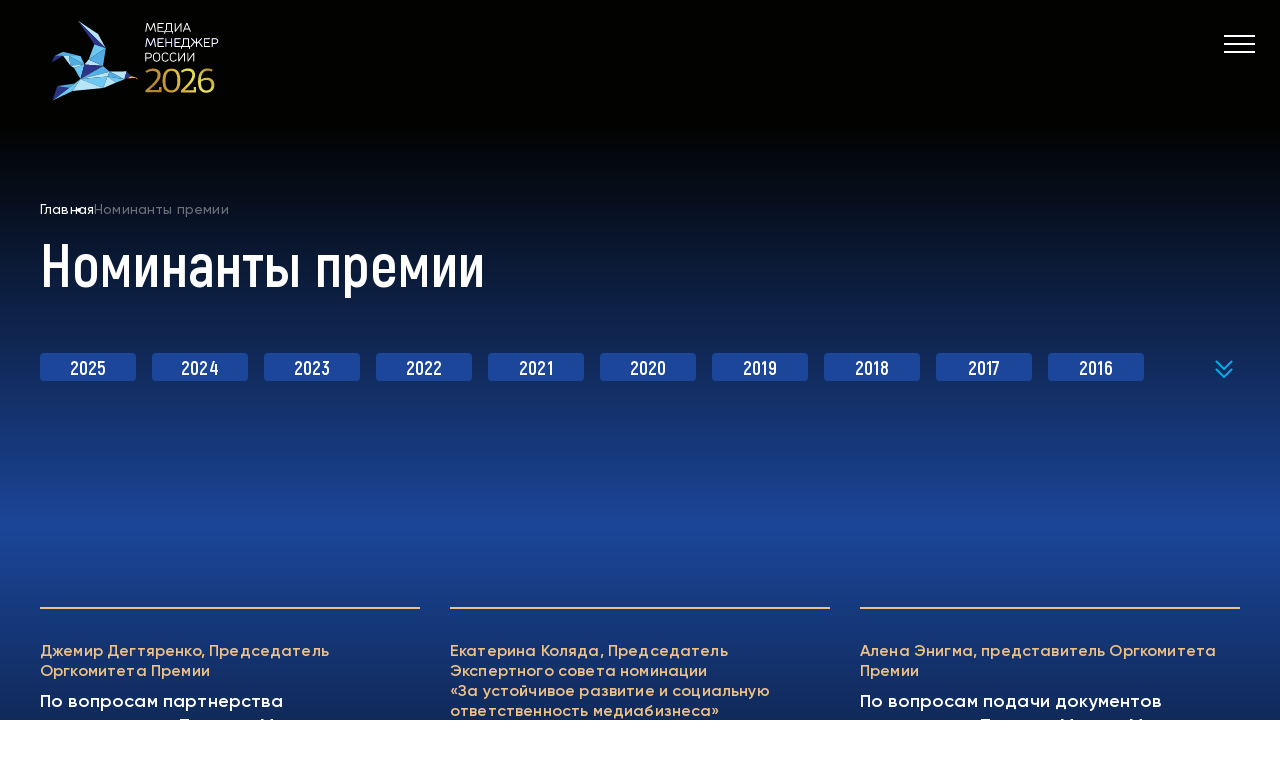

--- FILE ---
content_type: text/html; charset=UTF-8
request_url: https://www.media-manager.ru/nominees/nominanty-2004/
body_size: 7553
content:

    <!DOCTYPE html>
<html lang="ru-RU">
<head>
	<meta charset="UTF-8" />

    <meta name="viewport" content="width=device-width, height=device-height, initial-scale=1, user-scalable=0, minimum-scale=1, maximum-scale=1">
    <meta http-equiv="x-ua-compatible" content="ie=edge">
    <meta name="theme-color" content="#fff">

    <style type='text/css'></style><title>Медиа Менеджер России - Номинанты 2004</title>

    <link rel="stylesheet" href="https://cdnjs.cloudflare.com/ajax/libs/Swiper/4.2.2/css/swiper.min.css">
    <link rel="stylesheet" href="https://www.media-manager.ru/wp-content/cache/wmac/css/wmac_single_24007a145f46a5e28c69d7d3cf210475.css">
    <link rel="stylesheet" href="https://www.media-manager.ru/wp-content/cache/wmac/css/wmac_single_2c6c91ab4f5dc3c8beba0839e9297d80.css">
    <link rel="stylesheet" href="https://www.media-manager.ru/wp-content/cache/wmac/css/wmac_single_6fb598424e26f3b5923f60d26afc8411.css">
    <link rel="stylesheet" href="https://www.media-manager.ru/wp-content/cache/wmac/css/wmac_single_2639d0c2b922f0c080ded0aa2eb1f2db.css">
    <link rel="stylesheet" href="https://www.media-manager.ru/wp-content/cache/wmac/css/wmac_single_60ac820d821507e72b8fb65b0bb1d4d4.css">

    <link rel="shortcut icon" href="https://www.media-manager.ru/wp-content/themes/custom/img/ico/favicon.ico">

	<meta name='robots' content='index, follow, max-image-preview:large, max-snippet:-1, max-video-preview:-1' />

	<!-- This site is optimized with the Yoast SEO plugin v20.9 - https://yoast.com/wordpress/plugins/seo/ -->
	<link rel="canonical" href="https://www.media-manager.ru/nominees/nominanty-2004/" />
	<meta property="og:locale" content="ru_RU" />
	<meta property="og:type" content="article" />
	<meta property="og:title" content="Номинанты 2004 - Медиа Менеджер России" />
	<meta property="og:url" content="https://www.media-manager.ru/nominees/nominanty-2004/" />
	<meta property="og:site_name" content="Медиа Менеджер России" />
	<meta property="article:published_time" content="2023-06-27T15:15:26+00:00" />
	<meta property="article:modified_time" content="2023-06-27T15:15:27+00:00" />
	<meta name="author" content="admin" />
	<meta name="twitter:card" content="summary_large_image" />
	<meta name="twitter:label1" content="Написано автором" />
	<meta name="twitter:data1" content="admin" />
	<script type="application/ld+json" class="yoast-schema-graph">{"@context":"https://schema.org","@graph":[{"@type":"WebPage","@id":"https://www.media-manager.ru/nominees/nominanty-2004/","url":"https://www.media-manager.ru/nominees/nominanty-2004/","name":"Номинанты 2004 - Медиа Менеджер России","isPartOf":{"@id":"https://www.media-manager.ru/#website"},"datePublished":"2023-06-27T15:15:26+00:00","dateModified":"2023-06-27T15:15:27+00:00","author":{"@id":"https://www.media-manager.ru/#/schema/person/6a5bb34e7b8063dd49caa80c7d80965c"},"breadcrumb":{"@id":"https://www.media-manager.ru/nominees/nominanty-2004/#breadcrumb"},"inLanguage":"ru-RU","potentialAction":[{"@type":"ReadAction","target":["https://www.media-manager.ru/nominees/nominanty-2004/"]}]},{"@type":"BreadcrumbList","@id":"https://www.media-manager.ru/nominees/nominanty-2004/#breadcrumb","itemListElement":[{"@type":"ListItem","position":1,"name":"Главная страница","item":"https://www.media-manager.ru/"},{"@type":"ListItem","position":2,"name":"Номинанты 2004"}]},{"@type":"WebSite","@id":"https://www.media-manager.ru/#website","url":"https://www.media-manager.ru/","name":"Медиа Менеджер России","description":"Один из наиболее важных проектов в области отечественного медиабизнеса — Национальная Премия «Медиа-Менеджер России»","potentialAction":[{"@type":"SearchAction","target":{"@type":"EntryPoint","urlTemplate":"https://www.media-manager.ru/?s={search_term_string}"},"query-input":"required name=search_term_string"}],"inLanguage":"ru-RU"},{"@type":"Person","@id":"https://www.media-manager.ru/#/schema/person/6a5bb34e7b8063dd49caa80c7d80965c","name":"admin","image":{"@type":"ImageObject","inLanguage":"ru-RU","@id":"https://www.media-manager.ru/#/schema/person/image/","url":"https://secure.gravatar.com/avatar/84b3598b74e70db7d2f6c6893ee659d5e80dfd6fafb1f981940dcce5ddc73d62?s=96&d=mm&r=g","contentUrl":"https://secure.gravatar.com/avatar/84b3598b74e70db7d2f6c6893ee659d5e80dfd6fafb1f981940dcce5ddc73d62?s=96&d=mm&r=g","caption":"admin"},"sameAs":["http://localhost.media-manager.ru"],"url":"https://www.media-manager.ru/author/admin/"}]}</script>
	<!-- / Yoast SEO plugin. -->


<link rel="alternate" type="application/rss+xml" title="Медиа Менеджер России &raquo; Лента комментариев к &laquo;Номинанты 2004&raquo;" href="https://www.media-manager.ru/nominees/nominanty-2004/feed/" />
<link rel="alternate" title="oEmbed (JSON)" type="application/json+oembed" href="https://www.media-manager.ru/wp-json/oembed/1.0/embed?url=https%3A%2F%2Fwww.media-manager.ru%2Fnominees%2Fnominanty-2004%2F" />
<link rel="alternate" title="oEmbed (XML)" type="text/xml+oembed" href="https://www.media-manager.ru/wp-json/oembed/1.0/embed?url=https%3A%2F%2Fwww.media-manager.ru%2Fnominees%2Fnominanty-2004%2F&#038;format=xml" />
<style id='wp-img-auto-sizes-contain-inline-css'>
img:is([sizes=auto i],[sizes^="auto," i]){contain-intrinsic-size:3000px 1500px}
/*# sourceURL=wp-img-auto-sizes-contain-inline-css */
</style>
<style id='wp-block-library-inline-css'>
:root{--wp-block-synced-color:#7a00df;--wp-block-synced-color--rgb:122,0,223;--wp-bound-block-color:var(--wp-block-synced-color);--wp-editor-canvas-background:#ddd;--wp-admin-theme-color:#007cba;--wp-admin-theme-color--rgb:0,124,186;--wp-admin-theme-color-darker-10:#006ba1;--wp-admin-theme-color-darker-10--rgb:0,107,160.5;--wp-admin-theme-color-darker-20:#005a87;--wp-admin-theme-color-darker-20--rgb:0,90,135;--wp-admin-border-width-focus:2px}@media (min-resolution:192dpi){:root{--wp-admin-border-width-focus:1.5px}}.wp-element-button{cursor:pointer}:root .has-very-light-gray-background-color{background-color:#eee}:root .has-very-dark-gray-background-color{background-color:#313131}:root .has-very-light-gray-color{color:#eee}:root .has-very-dark-gray-color{color:#313131}:root .has-vivid-green-cyan-to-vivid-cyan-blue-gradient-background{background:linear-gradient(135deg,#00d084,#0693e3)}:root .has-purple-crush-gradient-background{background:linear-gradient(135deg,#34e2e4,#4721fb 50%,#ab1dfe)}:root .has-hazy-dawn-gradient-background{background:linear-gradient(135deg,#faaca8,#dad0ec)}:root .has-subdued-olive-gradient-background{background:linear-gradient(135deg,#fafae1,#67a671)}:root .has-atomic-cream-gradient-background{background:linear-gradient(135deg,#fdd79a,#004a59)}:root .has-nightshade-gradient-background{background:linear-gradient(135deg,#330968,#31cdcf)}:root .has-midnight-gradient-background{background:linear-gradient(135deg,#020381,#2874fc)}:root{--wp--preset--font-size--normal:16px;--wp--preset--font-size--huge:42px}.has-regular-font-size{font-size:1em}.has-larger-font-size{font-size:2.625em}.has-normal-font-size{font-size:var(--wp--preset--font-size--normal)}.has-huge-font-size{font-size:var(--wp--preset--font-size--huge)}.has-text-align-center{text-align:center}.has-text-align-left{text-align:left}.has-text-align-right{text-align:right}.has-fit-text{white-space:nowrap!important}#end-resizable-editor-section{display:none}.aligncenter{clear:both}.items-justified-left{justify-content:flex-start}.items-justified-center{justify-content:center}.items-justified-right{justify-content:flex-end}.items-justified-space-between{justify-content:space-between}.screen-reader-text{border:0;clip-path:inset(50%);height:1px;margin:-1px;overflow:hidden;padding:0;position:absolute;width:1px;word-wrap:normal!important}.screen-reader-text:focus{background-color:#ddd;clip-path:none;color:#444;display:block;font-size:1em;height:auto;left:5px;line-height:normal;padding:15px 23px 14px;text-decoration:none;top:5px;width:auto;z-index:100000}html :where(.has-border-color){border-style:solid}html :where([style*=border-top-color]){border-top-style:solid}html :where([style*=border-right-color]){border-right-style:solid}html :where([style*=border-bottom-color]){border-bottom-style:solid}html :where([style*=border-left-color]){border-left-style:solid}html :where([style*=border-width]){border-style:solid}html :where([style*=border-top-width]){border-top-style:solid}html :where([style*=border-right-width]){border-right-style:solid}html :where([style*=border-bottom-width]){border-bottom-style:solid}html :where([style*=border-left-width]){border-left-style:solid}html :where(img[class*=wp-image-]){height:auto;max-width:100%}:where(figure){margin:0 0 1em}html :where(.is-position-sticky){--wp-admin--admin-bar--position-offset:var(--wp-admin--admin-bar--height,0px)}@media screen and (max-width:600px){html :where(.is-position-sticky){--wp-admin--admin-bar--position-offset:0px}}

/*# sourceURL=wp-block-library-inline-css */
</style><style id='global-styles-inline-css'>
:root{--wp--preset--aspect-ratio--square: 1;--wp--preset--aspect-ratio--4-3: 4/3;--wp--preset--aspect-ratio--3-4: 3/4;--wp--preset--aspect-ratio--3-2: 3/2;--wp--preset--aspect-ratio--2-3: 2/3;--wp--preset--aspect-ratio--16-9: 16/9;--wp--preset--aspect-ratio--9-16: 9/16;--wp--preset--color--black: #000000;--wp--preset--color--cyan-bluish-gray: #abb8c3;--wp--preset--color--white: #ffffff;--wp--preset--color--pale-pink: #f78da7;--wp--preset--color--vivid-red: #cf2e2e;--wp--preset--color--luminous-vivid-orange: #ff6900;--wp--preset--color--luminous-vivid-amber: #fcb900;--wp--preset--color--light-green-cyan: #7bdcb5;--wp--preset--color--vivid-green-cyan: #00d084;--wp--preset--color--pale-cyan-blue: #8ed1fc;--wp--preset--color--vivid-cyan-blue: #0693e3;--wp--preset--color--vivid-purple: #9b51e0;--wp--preset--gradient--vivid-cyan-blue-to-vivid-purple: linear-gradient(135deg,rgb(6,147,227) 0%,rgb(155,81,224) 100%);--wp--preset--gradient--light-green-cyan-to-vivid-green-cyan: linear-gradient(135deg,rgb(122,220,180) 0%,rgb(0,208,130) 100%);--wp--preset--gradient--luminous-vivid-amber-to-luminous-vivid-orange: linear-gradient(135deg,rgb(252,185,0) 0%,rgb(255,105,0) 100%);--wp--preset--gradient--luminous-vivid-orange-to-vivid-red: linear-gradient(135deg,rgb(255,105,0) 0%,rgb(207,46,46) 100%);--wp--preset--gradient--very-light-gray-to-cyan-bluish-gray: linear-gradient(135deg,rgb(238,238,238) 0%,rgb(169,184,195) 100%);--wp--preset--gradient--cool-to-warm-spectrum: linear-gradient(135deg,rgb(74,234,220) 0%,rgb(151,120,209) 20%,rgb(207,42,186) 40%,rgb(238,44,130) 60%,rgb(251,105,98) 80%,rgb(254,248,76) 100%);--wp--preset--gradient--blush-light-purple: linear-gradient(135deg,rgb(255,206,236) 0%,rgb(152,150,240) 100%);--wp--preset--gradient--blush-bordeaux: linear-gradient(135deg,rgb(254,205,165) 0%,rgb(254,45,45) 50%,rgb(107,0,62) 100%);--wp--preset--gradient--luminous-dusk: linear-gradient(135deg,rgb(255,203,112) 0%,rgb(199,81,192) 50%,rgb(65,88,208) 100%);--wp--preset--gradient--pale-ocean: linear-gradient(135deg,rgb(255,245,203) 0%,rgb(182,227,212) 50%,rgb(51,167,181) 100%);--wp--preset--gradient--electric-grass: linear-gradient(135deg,rgb(202,248,128) 0%,rgb(113,206,126) 100%);--wp--preset--gradient--midnight: linear-gradient(135deg,rgb(2,3,129) 0%,rgb(40,116,252) 100%);--wp--preset--font-size--small: 13px;--wp--preset--font-size--medium: 20px;--wp--preset--font-size--large: 36px;--wp--preset--font-size--x-large: 42px;--wp--preset--spacing--20: 0.44rem;--wp--preset--spacing--30: 0.67rem;--wp--preset--spacing--40: 1rem;--wp--preset--spacing--50: 1.5rem;--wp--preset--spacing--60: 2.25rem;--wp--preset--spacing--70: 3.38rem;--wp--preset--spacing--80: 5.06rem;--wp--preset--shadow--natural: 6px 6px 9px rgba(0, 0, 0, 0.2);--wp--preset--shadow--deep: 12px 12px 50px rgba(0, 0, 0, 0.4);--wp--preset--shadow--sharp: 6px 6px 0px rgba(0, 0, 0, 0.2);--wp--preset--shadow--outlined: 6px 6px 0px -3px rgb(255, 255, 255), 6px 6px rgb(0, 0, 0);--wp--preset--shadow--crisp: 6px 6px 0px rgb(0, 0, 0);}:where(.is-layout-flex){gap: 0.5em;}:where(.is-layout-grid){gap: 0.5em;}body .is-layout-flex{display: flex;}.is-layout-flex{flex-wrap: wrap;align-items: center;}.is-layout-flex > :is(*, div){margin: 0;}body .is-layout-grid{display: grid;}.is-layout-grid > :is(*, div){margin: 0;}:where(.wp-block-columns.is-layout-flex){gap: 2em;}:where(.wp-block-columns.is-layout-grid){gap: 2em;}:where(.wp-block-post-template.is-layout-flex){gap: 1.25em;}:where(.wp-block-post-template.is-layout-grid){gap: 1.25em;}.has-black-color{color: var(--wp--preset--color--black) !important;}.has-cyan-bluish-gray-color{color: var(--wp--preset--color--cyan-bluish-gray) !important;}.has-white-color{color: var(--wp--preset--color--white) !important;}.has-pale-pink-color{color: var(--wp--preset--color--pale-pink) !important;}.has-vivid-red-color{color: var(--wp--preset--color--vivid-red) !important;}.has-luminous-vivid-orange-color{color: var(--wp--preset--color--luminous-vivid-orange) !important;}.has-luminous-vivid-amber-color{color: var(--wp--preset--color--luminous-vivid-amber) !important;}.has-light-green-cyan-color{color: var(--wp--preset--color--light-green-cyan) !important;}.has-vivid-green-cyan-color{color: var(--wp--preset--color--vivid-green-cyan) !important;}.has-pale-cyan-blue-color{color: var(--wp--preset--color--pale-cyan-blue) !important;}.has-vivid-cyan-blue-color{color: var(--wp--preset--color--vivid-cyan-blue) !important;}.has-vivid-purple-color{color: var(--wp--preset--color--vivid-purple) !important;}.has-black-background-color{background-color: var(--wp--preset--color--black) !important;}.has-cyan-bluish-gray-background-color{background-color: var(--wp--preset--color--cyan-bluish-gray) !important;}.has-white-background-color{background-color: var(--wp--preset--color--white) !important;}.has-pale-pink-background-color{background-color: var(--wp--preset--color--pale-pink) !important;}.has-vivid-red-background-color{background-color: var(--wp--preset--color--vivid-red) !important;}.has-luminous-vivid-orange-background-color{background-color: var(--wp--preset--color--luminous-vivid-orange) !important;}.has-luminous-vivid-amber-background-color{background-color: var(--wp--preset--color--luminous-vivid-amber) !important;}.has-light-green-cyan-background-color{background-color: var(--wp--preset--color--light-green-cyan) !important;}.has-vivid-green-cyan-background-color{background-color: var(--wp--preset--color--vivid-green-cyan) !important;}.has-pale-cyan-blue-background-color{background-color: var(--wp--preset--color--pale-cyan-blue) !important;}.has-vivid-cyan-blue-background-color{background-color: var(--wp--preset--color--vivid-cyan-blue) !important;}.has-vivid-purple-background-color{background-color: var(--wp--preset--color--vivid-purple) !important;}.has-black-border-color{border-color: var(--wp--preset--color--black) !important;}.has-cyan-bluish-gray-border-color{border-color: var(--wp--preset--color--cyan-bluish-gray) !important;}.has-white-border-color{border-color: var(--wp--preset--color--white) !important;}.has-pale-pink-border-color{border-color: var(--wp--preset--color--pale-pink) !important;}.has-vivid-red-border-color{border-color: var(--wp--preset--color--vivid-red) !important;}.has-luminous-vivid-orange-border-color{border-color: var(--wp--preset--color--luminous-vivid-orange) !important;}.has-luminous-vivid-amber-border-color{border-color: var(--wp--preset--color--luminous-vivid-amber) !important;}.has-light-green-cyan-border-color{border-color: var(--wp--preset--color--light-green-cyan) !important;}.has-vivid-green-cyan-border-color{border-color: var(--wp--preset--color--vivid-green-cyan) !important;}.has-pale-cyan-blue-border-color{border-color: var(--wp--preset--color--pale-cyan-blue) !important;}.has-vivid-cyan-blue-border-color{border-color: var(--wp--preset--color--vivid-cyan-blue) !important;}.has-vivid-purple-border-color{border-color: var(--wp--preset--color--vivid-purple) !important;}.has-vivid-cyan-blue-to-vivid-purple-gradient-background{background: var(--wp--preset--gradient--vivid-cyan-blue-to-vivid-purple) !important;}.has-light-green-cyan-to-vivid-green-cyan-gradient-background{background: var(--wp--preset--gradient--light-green-cyan-to-vivid-green-cyan) !important;}.has-luminous-vivid-amber-to-luminous-vivid-orange-gradient-background{background: var(--wp--preset--gradient--luminous-vivid-amber-to-luminous-vivid-orange) !important;}.has-luminous-vivid-orange-to-vivid-red-gradient-background{background: var(--wp--preset--gradient--luminous-vivid-orange-to-vivid-red) !important;}.has-very-light-gray-to-cyan-bluish-gray-gradient-background{background: var(--wp--preset--gradient--very-light-gray-to-cyan-bluish-gray) !important;}.has-cool-to-warm-spectrum-gradient-background{background: var(--wp--preset--gradient--cool-to-warm-spectrum) !important;}.has-blush-light-purple-gradient-background{background: var(--wp--preset--gradient--blush-light-purple) !important;}.has-blush-bordeaux-gradient-background{background: var(--wp--preset--gradient--blush-bordeaux) !important;}.has-luminous-dusk-gradient-background{background: var(--wp--preset--gradient--luminous-dusk) !important;}.has-pale-ocean-gradient-background{background: var(--wp--preset--gradient--pale-ocean) !important;}.has-electric-grass-gradient-background{background: var(--wp--preset--gradient--electric-grass) !important;}.has-midnight-gradient-background{background: var(--wp--preset--gradient--midnight) !important;}.has-small-font-size{font-size: var(--wp--preset--font-size--small) !important;}.has-medium-font-size{font-size: var(--wp--preset--font-size--medium) !important;}.has-large-font-size{font-size: var(--wp--preset--font-size--large) !important;}.has-x-large-font-size{font-size: var(--wp--preset--font-size--x-large) !important;}
/*# sourceURL=global-styles-inline-css */
</style>

<style id='classic-theme-styles-inline-css'>
/*! This file is auto-generated */
.wp-block-button__link{color:#fff;background-color:#32373c;border-radius:9999px;box-shadow:none;text-decoration:none;padding:calc(.667em + 2px) calc(1.333em + 2px);font-size:1.125em}.wp-block-file__button{background:#32373c;color:#fff;text-decoration:none}
/*# sourceURL=/wp-includes/css/classic-themes.min.css */
</style>
<link rel="https://api.w.org/" href="https://www.media-manager.ru/wp-json/" /><link rel="alternate" title="JSON" type="application/json" href="https://www.media-manager.ru/wp-json/wp/v2/posts/899" /><meta name="generator" content="WordPress 6.9" />
</head>

<body class="wp-singular post-template post-template-single-nominees post-template-single-nominees-php single single-post postid-899 single-format-standard wp-theme-custom">

    <main class="main">
	    
<!-- Шапка -->
<header class="header">
    <div class="container big">
        <div class="row rowMiddle rowBetween">
            <div class="col">
                <a href="/" class="logo headerLogo">
                    <img src="https://www.media-manager.ru/wp-content/themes/custom/app/img/logo3.svg" alt="Логотип" title="Логотип">
                </a>
            </div>

            <div class="col hiddenxxlg">
            <nav class="topMenu"><ul id="menu-primary" class="list listFlex level1"><li id="menu-item-299" class="menu-item menu-item-type-post_type menu-item-object-page menu-item-299"><a href="https://www.media-manager.ru/about/">О Премии</a></li>
<li id="menu-item-298" class="menu-item menu-item-type-post_type menu-item-object-page menu-item-298"><a href="https://www.media-manager.ru/jury/">Жюри</a></li>
<li id="menu-item-410" class="menu-item menu-item-type-post_type menu-item-object-page menu-item-410"><a href="https://www.media-manager.ru/nominations/">Номинации</a></li>
<li id="menu-item-812" class="menu-item menu-item-type-taxonomy menu-item-object-category current-post-ancestor current-menu-parent current-post-parent menu-item-812"><a href="https://www.media-manager.ru/nominees/">Номинанты</a></li>
<li id="menu-item-1024" class="menu-item menu-item-type-taxonomy menu-item-object-category menu-item-1024"><a href="https://www.media-manager.ru/laureates/">Лауреаты</a></li>
<li id="menu-item-579" class="menu-item menu-item-type-post_type menu-item-object-page menu-item-579"><a href="https://www.media-manager.ru/photo-and-video/">Фото и видео</a></li>
<li id="menu-item-616" class="menu-item menu-item-type-post_type menu-item-object-page menu-item-616"><a href="https://www.media-manager.ru/partners/">Партнеры</a></li>
<li id="menu-item-600" class="menu-item menu-item-type-post_type menu-item-object-page menu-item-600"><a href="https://www.media-manager.ru/reg/">Регистрация</a></li>
</ul></nav>            </div>

            <div class="col hiddenxxlg">
                <a href="https://www.media-manager.ru/join/" class="but butPrimary effectFade">Подать заявку</a>
            </div>
        </div>


    </div>
</header>

<div class="dropdown topMenuWrap">

    <button type="button" class="but dropdownBut" data-toggle="dropdown" aria-haspopup="true" aria-expanded="false">
        <span class="icoMenu">
            <span></span>
            <span></span>
            <span></span>
        </span>
    </button>

    <div class="mobileItems">

        <a href="/" class="logo headerLogo">
            <img src="https://www.media-manager.ru/wp-content/themes/custom/app/img/logo3.svg" alt="Логотип" title="Логотип">
        </a>

	    <nav class="topMenu mobileMenu"><ul id="menu-primary-mobile" class="list level1"><li class="menu-item menu-item-type-post_type menu-item-object-page menu-item-299"><a href="https://www.media-manager.ru/about/">О Премии</a></li>
<li class="menu-item menu-item-type-post_type menu-item-object-page menu-item-298"><a href="https://www.media-manager.ru/jury/">Жюри</a></li>
<li class="menu-item menu-item-type-post_type menu-item-object-page menu-item-410"><a href="https://www.media-manager.ru/nominations/">Номинации</a></li>
<li class="menu-item menu-item-type-taxonomy menu-item-object-category current-post-ancestor current-menu-parent current-post-parent menu-item-812"><a href="https://www.media-manager.ru/nominees/">Номинанты</a></li>
<li class="menu-item menu-item-type-taxonomy menu-item-object-category menu-item-1024"><a href="https://www.media-manager.ru/laureates/">Лауреаты</a></li>
<li class="menu-item menu-item-type-post_type menu-item-object-page menu-item-579"><a href="https://www.media-manager.ru/photo-and-video/">Фото и видео</a></li>
<li class="menu-item menu-item-type-post_type menu-item-object-page menu-item-616"><a href="https://www.media-manager.ru/partners/">Партнеры</a></li>
<li class="menu-item menu-item-type-post_type menu-item-object-page menu-item-600"><a href="https://www.media-manager.ru/reg/">Регистрация</a></li>
</ul></nav>
        <div class="col">
            <div class="mobileBut">
                <a href="https://www.media-manager.ru/join/" class="but butPrimary effectFade">Подать заявку</a>
            </div>
        </div>


    </div>

</div>

        <div class="mainBody">
            <div class="container">

                <div class="breadcrumbs">
                    <ul class="list listFlex listBread">
                        <li><a href="/">Главная</a></li>
                        <li>Номинанты премии</li>
                    </ul>
                </div>

                <h1 class="pageTitle">Номинанты премии</h1>

	            	<div class="nominationsNavWrap">
		<nav class="nominationsNav">
			<ul class="list listFlex nominationsList">
									<li class=""><a href="https://www.media-manager.ru/nominees/" >2025</a></li>
									<li class=""><a href="https://www.media-manager.ru/nominees/nominanty-2024/" >2024</a></li>
									<li class=""><a href="https://www.media-manager.ru/nominees/n2023/" >2023</a></li>
									<li class=""><a href="https://old.media-manager.ru/glavnoe/nominanty/2022/" target="_blank">2022</a></li>
									<li class=""><a href="https://old.media-manager.ru/glavnoe/nominanty/2021/" target="_blank">2021</a></li>
									<li class=""><a href="https://old.media-manager.ru/glavnoe/nominanty/2020/" target="_blank">2020</a></li>
									<li class=""><a href="https://old.media-manager.ru/glavnoe/nominanty/2019/" target="_blank">2019</a></li>
									<li class=""><a href="https://old.media-manager.ru/glavnoe/nominanty/2018/" target="_blank">2018</a></li>
									<li class=""><a href="https://old.media-manager.ru/glavnoe/nominanty/2017/" target="_blank">2017</a></li>
									<li class=""><a href="https://old.media-manager.ru/glavnoe/nominanty/2016/" target="_blank">2016</a></li>
									<li class=""><a href="https://old.media-manager.ru/glavnoe/nominanty/2015/" target="_blank">2015</a></li>
									<li class=""><a href="https://old.media-manager.ru/glavnoe/nominanty/2014/" target="_blank">2014</a></li>
									<li class=""><a href="https://old.media-manager.ru/glavnoe/nominanty/2013/" target="_blank">2013</a></li>
									<li class=""><a href="https://old.media-manager.ru/glavnoe/nominanty/2012/" target="_blank">2012</a></li>
									<li class=""><a href="https://old.media-manager.ru/glavnoe/nominanty/2011/" target="_blank">2011</a></li>
									<li class=""><a href="https://old.media-manager.ru/glavnoe/nominanty/2010/" target="_blank">2010</a></li>
									<li class=""><a href="https://old.media-manager.ru/glavnoe/nominanty/2009/" target="_blank">2009</a></li>
									<li class=""><a href="https://old.media-manager.ru/glavnoe/nominanty/2008/" target="_blank">2008</a></li>
									<li class=""><a href="https://old.media-manager.ru/glavnoe/nominanty/2007/" target="_blank">2007</a></li>
									<li class=""><a href="https://old.media-manager.ru/glavnoe/nominanty/2006/" target="_blank">2006</a></li>
									<li class=""><a href="https://old.media-manager.ru/glavnoe/nominanty/2005/" target="_blank">2005</a></li>
									<li class="active"><a href="https://old.media-manager.ru/glavnoe/nominanty/2004/" target="_blank">2004</a></li>
							</ul>
		</nav>

		<div class="nominationsShowIco">
			<img src="https://www.media-manager.ru/wp-content/themes/custom/app/img/ico/collapse.svg" alt="">
		</div>
	</div>
            </div>
        </div>
    </main>

    <section class="contactSection">
        <div class="container">
        
<div class="contactItems">
    <div class="row">
                    <div class="col col4 colmd6 colsm12">
                <div class="contactItem">
                    <div class="contactItemName">Джемир Дегтяренко, Председатель Оргкомитета Премии</div>
                    <div class="contactItemSpec">По вопросам партнерства<br />
и спонсорства Премии «Медиа-Менеджер России»</div>
                    <div class="contactItemTelItems">
                        <a href="tel:+79259691834" class="tel">+7 (925) 969-18-34</a>
                        <a href="https://wa.me/79259691834" target="_blank"><img src="https://www.media-manager.ru/wp-content/themes/custom/app/img/ico/whatsApp.svg" alt=""></a>
                    </div>
                    <div class="contactItemMail">
                        <a href="mailto:ddd@corpmedia.ru" class="mail">ddd@corpmedia.ru</a>
                    </div>
                </div>
            </div>
                    <div class="col col4 colmd6 colsm12">
                <div class="contactItem">
                    <div class="contactItemName">Екатерина Коляда, Председатель Экспертного совета номинации «За устойчивое развитие и социальную ответственность медиабизнеса»</div>
                    <div class="contactItemSpec">По вопросам участия в номинации «За устойчивое развитие и социальную ответственность медиабизнеса»</div>
                    <div class="contactItemTelItems">
                        <a href="tel:+79259691491" class="tel">+7 (925) 969-14-91</a>
                        <a href="https://wa.me/79259691491" target="_blank"><img src="https://www.media-manager.ru/wp-content/themes/custom/app/img/ico/whatsApp.svg" alt=""></a>
                    </div>
                    <div class="contactItemMail">
                        <a href="mailto:e.koliada@mail.ru" class="mail">e.koliada@mail.ru</a>
                    </div>
                </div>
            </div>
                    <div class="col col4 colmd6 colsm12">
                <div class="contactItem">
                    <div class="contactItemName">Алена Энигма, представитель Оргкомитета Премии</div>
                    <div class="contactItemSpec">По вопросам подачи документов на участие в Премии «Медиа-Менеджер России»</div>
                    <div class="contactItemTelItems">
                        <a href="tel:+79037296514" class="tel">+7 (903) 729-65-14</a>
                        <a href="https://wa.me/79037296514" target="_blank"><img src="https://www.media-manager.ru/wp-content/themes/custom/app/img/ico/whatsApp.svg" alt=""></a>
                    </div>
                    <div class="contactItemMail">
                        <a href="mailto:mediamanager2020@yandex.ru" class="mail">mediamanager2020@yandex.ru</a>
                    </div>
                </div>
            </div>
            </div>
</div>        </div>
    </section>

	<svg version="1.1" id="iconsSvg" xmlns="http://www.w3.org/2000/svg" xmlns:xlink="http://www.w3.org/1999/xlink" viewBox="0 0 1000 1000">
	<symbol id="icoDoc" viewBox="0 0 24 28">
		<path d="M6.4002 17.7516C6.1248 17.7516 5.93848 17.7778 5.8418 17.8019V19.4523C5.95605 19.477 6.09844 19.4835 6.29473 19.4835C7.01367 19.4835 7.45606 19.1445 7.45606 18.5719C7.45606 18.0605 7.0752 17.7516 6.4002 17.7516ZM11.6309 17.7691C11.3309 17.7691 11.1357 17.7937 11.0197 17.8199V21.473C11.1357 21.4993 11.3215 21.4993 11.4885 21.4993C12.7148 21.5075 13.5129 20.877 13.5129 19.5442C13.5223 18.3816 12.7939 17.7691 11.6309 17.7691Z" />
		<path d="M15 0H3C1.34297 0 0 1.25508 0 2.8V25.2C0 26.7466 1.34297 28 3 28H21C22.6553 28 24 26.7466 24 25.2V8.4L15 0ZM8.2459 19.8663C7.78301 20.2727 7.09922 20.4542 6.30176 20.4542C6.12481 20.4542 5.96367 20.446 5.84004 20.428V22.4257H4.5V16.9148C4.91602 16.8509 5.50313 16.8 6.32813 16.8C7.16309 16.8 7.75781 16.9487 8.15801 17.2468C8.53887 17.5295 8.79668 17.9933 8.79668 18.5385C8.79492 19.087 8.60039 19.5508 8.2459 19.8663ZM13.957 21.7629C13.3271 22.2523 12.368 22.4848 11.1973 22.4848C10.4941 22.4848 9.99902 22.4427 9.66035 22.4V16.9165C10.1572 16.841 10.8047 16.8005 11.4885 16.8005C12.6252 16.8005 13.3623 16.9903 13.9395 17.3966C14.5617 17.8287 14.9514 18.515 14.9514 19.5021C14.952 20.5707 14.533 21.3073 13.957 21.7629ZM19.5 17.8784H17.2014V19.1527H19.3488V20.1808H17.2014V22.4273H15.842V16.8427H19.5V17.8784ZM15 9.8C14.1691 9.8 13.5 9.8 13.5 9.8V2.8L21 9.8H15Z" />
	</symbol>
</svg>
    <!-- Подвал -->
    <footer class="footer">
        <div class="container big">
            <div class="footerItems">
                <div class="footerCopy">© Медиа-Менеджер России</div>
                <div class="footerSoc">
                    <!-- <a href="" target="_blank"><img src="https://www.media-manager.ru/wp-content/themes/custom/app/img/ico/vk.svg" alt=""></a> -->
                    <a href="https://t.me/mediamanager2000" target="_blank"><img src="https://www.media-manager.ru/wp-content/themes/custom/app/img/ico/tg.svg" alt=""></a>
                </div>
            </div>
        </div>
    </footer>


    <script src="https://www.media-manager.ru/wp-content/themes/custom/app/js/lib/jquery-3.4.1.min.js"></script>

    <script src="https://www.media-manager.ru/wp-content/themes/custom/app/js/plugins/bootstrap.min.js"></script>
    <script src="https://cdnjs.cloudflare.com/ajax/libs/Swiper/4.2.2/js/swiper.min.js"></script>
    <script src="https://www.media-manager.ru/wp-content/themes/custom/app/js/plugins/jquery.fancybox.min.js"></script>
    <script src="https://www.media-manager.ru/wp-content/themes/custom/app/js/plugins/wow.min.js"></script>
    <script src="https://www.media-manager.ru/wp-content/themes/custom/app/js/plugins/jquery.validate.min.js"></script>
    <script src="https://www.media-manager.ru/wp-content/cache/wmac/js/wmac_single_fac5dc75ec7aadbf7084c68704d099f9.js"></script>
    <script src="https://www.media-manager.ru/wp-content/themes/custom/app/js/plugins/jquery.sticky-kit.min.js"></script>

    <script src="https://www.media-manager.ru/wp-content/cache/wmac/js/wmac_single_4c4f185a281d1f0530a2c6c3ed896e84.js?ver=1.7"></script>

    <script type="speculationrules">
{"prefetch":[{"source":"document","where":{"and":[{"href_matches":"/*"},{"not":{"href_matches":["/wp-*.php","/wp-admin/*","/wp-content/uploads/*","/wp-content/*","/wp-content/plugins/*","/wp-content/themes/custom/*","/*\\?(.+)"]}},{"not":{"selector_matches":"a[rel~=\"nofollow\"]"}},{"not":{"selector_matches":".no-prefetch, .no-prefetch a"}}]},"eagerness":"conservative"}]}
</script>

</body>
</html>


--- FILE ---
content_type: text/css
request_url: https://www.media-manager.ru/wp-content/cache/wmac/css/wmac_single_24007a145f46a5e28c69d7d3cf210475.css
body_size: 900
content:
@font-face{font-family:'Gilroy';src:url(//www.media-manager.ru/wp-content/themes/custom/app/css/fonts/Gilroy-ExtraBold.eot);src:local('Gilroy ExtraBold'),local('Gilroy-ExtraBold'),url(//www.media-manager.ru/wp-content/themes/custom/app/css/fonts/Gilroy-ExtraBold.eot?#iefix) format('embedded-opentype'),url(//www.media-manager.ru/wp-content/themes/custom/app/css/fonts/Gilroy-ExtraBold.woff) format('woff'),url(//www.media-manager.ru/wp-content/themes/custom/app/css/fonts/Gilroy-ExtraBold.ttf) format('truetype');font-weight:800;font-style:normal}@font-face{font-family:'Gilroy';src:url(//www.media-manager.ru/wp-content/themes/custom/app/css/fonts/Gilroy-Heavy.eot);src:local('Gilroy Heavy'),local('Gilroy-Heavy'),url(//www.media-manager.ru/wp-content/themes/custom/app/css/fonts/Gilroy-Heavy.eot?#iefix) format('embedded-opentype'),url(//www.media-manager.ru/wp-content/themes/custom/app/css/fonts/Gilroy-Heavy.woff) format('woff'),url(//www.media-manager.ru/wp-content/themes/custom/app/css/fonts/Gilroy-Heavy.ttf) format('truetype');font-weight:900;font-style:normal}@font-face{font-family:'Gilroy';src:url(//www.media-manager.ru/wp-content/themes/custom/app/css/fonts/Gilroy-LightItalic.eot);src:local('Gilroy Light Italic'),local('Gilroy-LightItalic'),url(//www.media-manager.ru/wp-content/themes/custom/app/css/fonts/Gilroy-LightItalic.eot?#iefix) format('embedded-opentype'),url(//www.media-manager.ru/wp-content/themes/custom/app/css/fonts/Gilroy-LightItalic.woff) format('woff'),url(//www.media-manager.ru/wp-content/themes/custom/app/css/fonts/Gilroy-LightItalic.ttf) format('truetype');font-weight:300;font-style:italic}@font-face{font-family:'Gilroy';src:url(//www.media-manager.ru/wp-content/themes/custom/app/css/fonts/Gilroy-ThinItalic.eot);src:local('Gilroy Thin Italic'),local('Gilroy-ThinItalic'),url(//www.media-manager.ru/wp-content/themes/custom/app/css/fonts/Gilroy-ThinItalic.eot?#iefix) format('embedded-opentype'),url(//www.media-manager.ru/wp-content/themes/custom/app/css/fonts/Gilroy-ThinItalic.woff) format('woff'),url(//www.media-manager.ru/wp-content/themes/custom/app/css/fonts/Gilroy-ThinItalic.ttf) format('truetype');font-weight:100;font-style:italic}@font-face{font-family:'Gilroy';src:url(//www.media-manager.ru/wp-content/themes/custom/app/css/fonts/Gilroy-BlackItalic.eot);src:local('Gilroy Black Italic'),local('Gilroy-BlackItalic'),url(//www.media-manager.ru/wp-content/themes/custom/app/css/fonts/Gilroy-BlackItalic.eot?#iefix) format('embedded-opentype'),url(//www.media-manager.ru/wp-content/themes/custom/app/css/fonts/Gilroy-BlackItalic.woff) format('woff'),url(//www.media-manager.ru/wp-content/themes/custom/app/css/fonts/Gilroy-BlackItalic.ttf) format('truetype');font-weight:900;font-style:italic}@font-face{font-family:'Gilroy';src:url(//www.media-manager.ru/wp-content/themes/custom/app/css/fonts/Gilroy-BoldItalic.eot);src:local('Gilroy Bold Italic'),local('Gilroy-BoldItalic'),url(//www.media-manager.ru/wp-content/themes/custom/app/css/fonts/Gilroy-BoldItalic.eot?#iefix) format('embedded-opentype'),url(//www.media-manager.ru/wp-content/themes/custom/app/css/fonts/Gilroy-BoldItalic.woff) format('woff'),url(//www.media-manager.ru/wp-content/themes/custom/app/css/fonts/Gilroy-BoldItalic.ttf) format('truetype');font-weight:700;font-style:italic}@font-face{font-family:'Gilroy';src:url(//www.media-manager.ru/wp-content/themes/custom/app/css/fonts/Gilroy-SemiBold.eot);src:local('Gilroy SemiBold'),local('Gilroy-SemiBold'),url(//www.media-manager.ru/wp-content/themes/custom/app/css/fonts/Gilroy-SemiBold.eot?#iefix) format('embedded-opentype'),url(//www.media-manager.ru/wp-content/themes/custom/app/css/fonts/Gilroy-SemiBold.woff) format('woff'),url(//www.media-manager.ru/wp-content/themes/custom/app/css/fonts/Gilroy-SemiBold.ttf) format('truetype');font-weight:600;font-style:normal}@font-face{font-family:'Gilroy';src:url(//www.media-manager.ru/wp-content/themes/custom/app/css/fonts/Gilroy-UltraLightItalic.eot);src:local('Gilroy UltraLight Italic'),local('Gilroy-UltraLightItalic'),url(//www.media-manager.ru/wp-content/themes/custom/app/css/fonts/Gilroy-UltraLightItalic.eot?#iefix) format('embedded-opentype'),url(//www.media-manager.ru/wp-content/themes/custom/app/css/fonts/Gilroy-UltraLightItalic.woff) format('woff'),url(//www.media-manager.ru/wp-content/themes/custom/app/css/fonts/Gilroy-UltraLightItalic.ttf) format('truetype');font-weight:200;font-style:italic}@font-face{font-family:'Gilroy';src:url(//www.media-manager.ru/wp-content/themes/custom/app/css/fonts/Gilroy-SemiBoldItalic.eot);src:local('Gilroy SemiBold Italic'),local('Gilroy-SemiBoldItalic'),url(//www.media-manager.ru/wp-content/themes/custom/app/css/fonts/Gilroy-SemiBoldItalic.eot?#iefix) format('embedded-opentype'),url(//www.media-manager.ru/wp-content/themes/custom/app/css/fonts/Gilroy-SemiBoldItalic.woff) format('woff'),url(//www.media-manager.ru/wp-content/themes/custom/app/css/fonts/Gilroy-SemiBoldItalic.ttf) format('truetype');font-weight:600;font-style:italic}@font-face{font-family:'Gilroy';src:url(//www.media-manager.ru/wp-content/themes/custom/app/css/fonts/Gilroy-Light.eot);src:local('Gilroy Light'),local('Gilroy-Light'),url(//www.media-manager.ru/wp-content/themes/custom/app/css/fonts/Gilroy-Light.eot?#iefix) format('embedded-opentype'),url(//www.media-manager.ru/wp-content/themes/custom/app/css/fonts/Gilroy-Light.woff) format('woff'),url(//www.media-manager.ru/wp-content/themes/custom/app/css/fonts/Gilroy-Light.ttf) format('truetype');font-weight:300;font-style:normal}@font-face{font-family:'Gilroy';src:url(//www.media-manager.ru/wp-content/themes/custom/app/css/fonts/Gilroy-MediumItalic.eot);src:local('Gilroy Medium Italic'),local('Gilroy-MediumItalic'),url(//www.media-manager.ru/wp-content/themes/custom/app/css/fonts/Gilroy-MediumItalic.eot?#iefix) format('embedded-opentype'),url(//www.media-manager.ru/wp-content/themes/custom/app/css/fonts/Gilroy-MediumItalic.woff) format('woff'),url(//www.media-manager.ru/wp-content/themes/custom/app/css/fonts/Gilroy-MediumItalic.ttf) format('truetype');font-weight:500;font-style:italic}@font-face{font-family:'Gilroy';src:url(//www.media-manager.ru/wp-content/themes/custom/app/css/fonts/Gilroy-ExtraBoldItalic.eot);src:local('Gilroy ExtraBold Italic'),local('Gilroy-ExtraBoldItalic'),url(//www.media-manager.ru/wp-content/themes/custom/app/css/fonts/Gilroy-ExtraBoldItalic.eot?#iefix) format('embedded-opentype'),url(//www.media-manager.ru/wp-content/themes/custom/app/css/fonts/Gilroy-ExtraBoldItalic.woff) format('woff'),url(//www.media-manager.ru/wp-content/themes/custom/app/css/fonts/Gilroy-ExtraBoldItalic.ttf) format('truetype');font-weight:800;font-style:italic}@font-face{font-family:'Gilroy';src:url(//www.media-manager.ru/wp-content/themes/custom/app/css/fonts/Gilroy-Regular.eot);src:local('Gilroy Regular'),local('Gilroy-Regular'),url(//www.media-manager.ru/wp-content/themes/custom/app/css/fonts/Gilroy-Regular.eot?#iefix) format('embedded-opentype'),url(//www.media-manager.ru/wp-content/themes/custom/app/css/fonts/Gilroy-Regular.woff) format('woff'),url(//www.media-manager.ru/wp-content/themes/custom/app/css/fonts/Gilroy-Regular.ttf) format('truetype');font-weight:400;font-style:normal}@font-face{font-family:'Gilroy';src:url(//www.media-manager.ru/wp-content/themes/custom/app/css/fonts/Gilroy-HeavyItalic.eot);src:local('Gilroy Heavy Italic'),local('Gilroy-HeavyItalic'),url(//www.media-manager.ru/wp-content/themes/custom/app/css/fonts/Gilroy-HeavyItalic.eot?#iefix) format('embedded-opentype'),url(//www.media-manager.ru/wp-content/themes/custom/app/css/fonts/Gilroy-HeavyItalic.woff) format('woff'),url(//www.media-manager.ru/wp-content/themes/custom/app/css/fonts/Gilroy-HeavyItalic.ttf) format('truetype');font-weight:900;font-style:italic}@font-face{font-family:'Gilroy';src:url(//www.media-manager.ru/wp-content/themes/custom/app/css/fonts/Gilroy-Medium.eot);src:local('Gilroy Medium'),local('Gilroy-Medium'),url(//www.media-manager.ru/wp-content/themes/custom/app/css/fonts/Gilroy-Medium.eot?#iefix) format('embedded-opentype'),url(//www.media-manager.ru/wp-content/themes/custom/app/css/fonts/Gilroy-Medium.woff) format('woff'),url(//www.media-manager.ru/wp-content/themes/custom/app/css/fonts/Gilroy-Medium.ttf) format('truetype');font-weight:500;font-style:normal}@font-face{font-family:'Gilroy';src:url(//www.media-manager.ru/wp-content/themes/custom/app/css/fonts/Gilroy-RegularItalic.eot);src:local('Gilroy Regular Italic'),local('Gilroy-RegularItalic'),url(//www.media-manager.ru/wp-content/themes/custom/app/css/fonts/Gilroy-RegularItalic.eot?#iefix) format('embedded-opentype'),url(//www.media-manager.ru/wp-content/themes/custom/app/css/fonts/Gilroy-RegularItalic.woff) format('woff'),url(//www.media-manager.ru/wp-content/themes/custom/app/css/fonts/Gilroy-RegularItalic.ttf) format('truetype');font-weight:400;font-style:italic}@font-face{font-family:'Gilroy';src:url(//www.media-manager.ru/wp-content/themes/custom/app/css/fonts/Gilroy-UltraLight.eot);src:local('Gilroy UltraLight'),local('Gilroy-UltraLight'),url(//www.media-manager.ru/wp-content/themes/custom/app/css/fonts/Gilroy-UltraLight.eot?#iefix) format('embedded-opentype'),url(//www.media-manager.ru/wp-content/themes/custom/app/css/fonts/Gilroy-UltraLight.woff) format('woff'),url(//www.media-manager.ru/wp-content/themes/custom/app/css/fonts/Gilroy-UltraLight.ttf) format('truetype');font-weight:200;font-style:normal}@font-face{font-family:'Gilroy';src:url(//www.media-manager.ru/wp-content/themes/custom/app/css/fonts/Gilroy-Bold.eot);src:local('Gilroy Bold'),local('Gilroy-Bold'),url(//www.media-manager.ru/wp-content/themes/custom/app/css/fonts/Gilroy-Bold.eot?#iefix) format('embedded-opentype'),url(//www.media-manager.ru/wp-content/themes/custom/app/css/fonts/Gilroy-Bold.woff) format('woff'),url(//www.media-manager.ru/wp-content/themes/custom/app/css/fonts/Gilroy-Bold.ttf) format('truetype');font-weight:700;font-style:normal}@font-face{font-family:'Gilroy';src:url(//www.media-manager.ru/wp-content/themes/custom/app/css/fonts/Gilroy-Thin.eot);src:local('Gilroy Thin'),local('Gilroy-Thin'),url(//www.media-manager.ru/wp-content/themes/custom/app/css/fonts/Gilroy-Thin.eot?#iefix) format('embedded-opentype'),url(//www.media-manager.ru/wp-content/themes/custom/app/css/fonts/Gilroy-Thin.woff) format('woff'),url(//www.media-manager.ru/wp-content/themes/custom/app/css/fonts/Gilroy-Thin.ttf) format('truetype');font-weight:100;font-style:normal}@font-face{font-family:'Gilroy';src:url(//www.media-manager.ru/wp-content/themes/custom/app/css/fonts/Gilroy-Black.eot);src:local('Gilroy Black'),local('Gilroy-Black'),url(//www.media-manager.ru/wp-content/themes/custom/app/css/fonts/Gilroy-Black.eot?#iefix) format('embedded-opentype'),url(//www.media-manager.ru/wp-content/themes/custom/app/css/fonts/Gilroy-Black.woff) format('woff'),url(//www.media-manager.ru/wp-content/themes/custom/app/css/fonts/Gilroy-Black.ttf) format('truetype');font-weight:900;font-style:normal}@font-face{font-family:'Akrobat';src:url(//www.media-manager.ru/wp-content/themes/custom/app/css/fonts/Akrobat-Light.eot);src:local('Akrobat Light'),local('Akrobat-Light'),url(//www.media-manager.ru/wp-content/themes/custom/app/css/fonts/Akrobat-Light.eot?#iefix) format('embedded-opentype'),url(//www.media-manager.ru/wp-content/themes/custom/app/css/fonts/Akrobat-Light.woff2) format('woff2'),url(//www.media-manager.ru/wp-content/themes/custom/app/css/fonts/Akrobat-Light.woff) format('woff'),url(//www.media-manager.ru/wp-content/themes/custom/app/css/fonts/Akrobat-Light.ttf) format('truetype');font-weight:300;font-style:normal}@font-face{font-family:'Akrobat';src:url(//www.media-manager.ru/wp-content/themes/custom/app/css/fonts/Akrobat-Regular.eot);src:local('Akrobat Regular'),local('Akrobat-Regular'),url(//www.media-manager.ru/wp-content/themes/custom/app/css/fonts/Akrobat-Regular.eot?#iefix) format('embedded-opentype'),url(//www.media-manager.ru/wp-content/themes/custom/app/css/fonts/Akrobat-Regular.woff2) format('woff2'),url(//www.media-manager.ru/wp-content/themes/custom/app/css/fonts/Akrobat-Regular.woff) format('woff'),url(//www.media-manager.ru/wp-content/themes/custom/app/css/fonts/Akrobat-Regular.ttf) format('truetype');font-weight:500;font-style:normal}@font-face{font-family:'Akrobat';src:url(//www.media-manager.ru/wp-content/themes/custom/app/css/fonts/Akrobat-ExtraLight.eot);src:local('Akrobat ExtraLight'),local('Akrobat-ExtraLight'),url(//www.media-manager.ru/wp-content/themes/custom/app/css/fonts/Akrobat-ExtraLight.eot?#iefix) format('embedded-opentype'),url(//www.media-manager.ru/wp-content/themes/custom/app/css/fonts/Akrobat-ExtraLight.woff2) format('woff2'),url(//www.media-manager.ru/wp-content/themes/custom/app/css/fonts/Akrobat-ExtraLight.woff) format('woff'),url(//www.media-manager.ru/wp-content/themes/custom/app/css/fonts/Akrobat-ExtraLight.ttf) format('truetype');font-weight:200;font-style:normal}@font-face{font-family:'Akrobat';src:url(//www.media-manager.ru/wp-content/themes/custom/app/css/fonts/Akrobat-SemiBold.eot);src:local('Akrobat SemiBold'),local('Akrobat-SemiBold'),url(//www.media-manager.ru/wp-content/themes/custom/app/css/fonts/Akrobat-SemiBold.eot?#iefix) format('embedded-opentype'),url(//www.media-manager.ru/wp-content/themes/custom/app/css/fonts/Akrobat-SemiBold.woff2) format('woff2'),url(//www.media-manager.ru/wp-content/themes/custom/app/css/fonts/Akrobat-SemiBold.woff) format('woff'),url(//www.media-manager.ru/wp-content/themes/custom/app/css/fonts/Akrobat-SemiBold.ttf) format('truetype');font-weight:600;font-style:normal}@font-face{font-family:'Akrobat';src:url(//www.media-manager.ru/wp-content/themes/custom/app/css/fonts/Akrobat-Thin.eot);src:local('Akrobat Thin'),local('Akrobat-Thin'),url(//www.media-manager.ru/wp-content/themes/custom/app/css/fonts/Akrobat-Thin.eot?#iefix) format('embedded-opentype'),url(//www.media-manager.ru/wp-content/themes/custom/app/css/fonts/Akrobat-Thin.woff2) format('woff2'),url(//www.media-manager.ru/wp-content/themes/custom/app/css/fonts/Akrobat-Thin.woff) format('woff'),url(//www.media-manager.ru/wp-content/themes/custom/app/css/fonts/Akrobat-Thin.ttf) format('truetype');font-weight:100;font-style:normal}@font-face{font-family:'Akrobat';src:url(//www.media-manager.ru/wp-content/themes/custom/app/css/fonts/Akrobat-Bold.eot);src:local('Akrobat Bold'),local('Akrobat-Bold'),url(//www.media-manager.ru/wp-content/themes/custom/app/css/fonts/Akrobat-Bold.eot?#iefix) format('embedded-opentype'),url(//www.media-manager.ru/wp-content/themes/custom/app/css/fonts/Akrobat-Bold.woff2) format('woff2'),url(//www.media-manager.ru/wp-content/themes/custom/app/css/fonts/Akrobat-Bold.woff) format('woff'),url(//www.media-manager.ru/wp-content/themes/custom/app/css/fonts/Akrobat-Bold.ttf) format('truetype');font-weight:700;font-style:normal}@font-face{font-family:'Akrobat';src:url(//www.media-manager.ru/wp-content/themes/custom/app/css/fonts/Akrobat-Black.eot);src:local('Akrobat Black'),local('Akrobat-Black'),url(//www.media-manager.ru/wp-content/themes/custom/app/css/fonts/Akrobat-Black.eot?#iefix) format('embedded-opentype'),url(//www.media-manager.ru/wp-content/themes/custom/app/css/fonts/Akrobat-Black.woff2) format('woff2'),url(//www.media-manager.ru/wp-content/themes/custom/app/css/fonts/Akrobat-Black.woff) format('woff'),url(//www.media-manager.ru/wp-content/themes/custom/app/css/fonts/Akrobat-Black.ttf) format('truetype');font-weight:900;font-style:normal}@font-face{font-family:'Akrobat';src:url(//www.media-manager.ru/wp-content/themes/custom/app/css/fonts/Akrobat-ExtraBold.eot);src:local('Akrobat ExtraBold'),local('Akrobat-ExtraBold'),url(//www.media-manager.ru/wp-content/themes/custom/app/css/fonts/Akrobat-ExtraBold.eot?#iefix) format('embedded-opentype'),url(//www.media-manager.ru/wp-content/themes/custom/app/css/fonts/Akrobat-ExtraBold.woff2) format('woff2'),url(//www.media-manager.ru/wp-content/themes/custom/app/css/fonts/Akrobat-ExtraBold.woff) format('woff'),url(//www.media-manager.ru/wp-content/themes/custom/app/css/fonts/Akrobat-ExtraBold.ttf) format('truetype');font-weight:800;font-style:normal}

--- FILE ---
content_type: text/css
request_url: https://www.media-manager.ru/wp-content/cache/wmac/css/wmac_single_2c6c91ab4f5dc3c8beba0839e9297d80.css
body_size: 5650
content:
body,html{overflow-x:hidden}html{box-sizing:border-box;font-family:sans-serif;-ms-text-size-adjust:100%;-webkit-text-size-adjust:100%}*,*:before,*:after{box-sizing:inherit}body{margin:0;font-size:16px;font-weight:400;color:#393938;line-height:1.42857143;letter-spacing:.01em;font-family:'Gilroy','Helvetica Neue','Helvetica','Arial',sans-serif;-webkit-tap-highlight-color:rgba(0,0,0,0);-webkit-touch-callout:none;-webkit-font-smoothing:antialiased;-moz-osx-font-smoothing:grayscale;overflow-x:hidden}a{color:#4078c0;background-color:transparent;cursor:pointer}.wow{visibility:hidden}a:active,a:hover,a:focus{outline:0}article,aside,details,figcaption,figure,footer,header,hgroup,main,nav,section,summary{display:block}audio,canvas,progress,video{display:inline-block;vertical-align:baseline}[hidden],template{display:none}b,strong{font-weight:700}h1,h2,h3,h4,h5,h6{font-weight:600;line-height:100%;margin-bottom:20px}h2{font-size:36px}h3{font-size:28px}h4{font-size:24px}h5{font-size:20px}h6{font-size:16px}small{font-size:80%}h1 small,h2 small,h3 small,h4 small,h5 small,h6 small{font-weight:400}h1>a,h2>a,h3>a,h4>a,h5>a,h6>a{color:inherit;text-decoration:none}sub,sup{position:relative;font-size:75%;line-height:0;vertical-align:baseline}sup{top:-.5em}sub{bottom:-.25em}img{border:0;height:auto;max-width:100%;display:inline-block;vertical-align:middle}audio,canvas,progress,video{display:inline-block}audio:not([controls]){display:none;height:0}svg:not(:root){overflow:hidden}form,figure{margin:0}hr{box-sizing:content-box;height:0;border:0;border-bottom:1px solid #000;overflow:visible}p{margin-top:0}p:empty{display:none}code,kbd,pre,samp{font-family:monospace,monospace;font-size:1em}button,input,optgroup,select,textarea{font:inherit;margin:0}button,input,select{overflow:visible}button,select{text-transform:none}button,[type=button],[type=reset],[type=submit]{cursor:pointer}button,html input[type=button],[type=reset],[type=submit]{-webkit-appearance:button}[disabled]{cursor:default}button::-moz-focus-inner,input::-moz-focus-inner{border:0;padding:0}[type=checkbox],[type=radio]{padding:0}[type=number]::-webkit-inner-spin-button,[type=number]::-webkit-outer-spin-button{height:auto}[type=search]{-webkit-appearance:textfield}[type=search]::-webkit-search-cancel-button,[type=search]::-webkit-search-decoration{-webkit-appearance:none}fieldset{border:0;margin:0;padding:0}legend{border:0;padding:0}textarea{overflow:auto}optgroup{font-weight:700}table{border-collapse:collapse;border-spacing:0}td,th{padding:0}.but{position:relative;display:inline-block;vertical-align:middle;padding:0;margin:0;border:0;text-align:center;text-decoration:none;white-space:nowrap;cursor:pointer;line-height:normal;border-radius:0;background:0 0;outline:0;-webkit-transition:.2s ease-in-out;transition:.2s ease-in-out;-moz-user-select:none;-ms-user-select:none;-webkit-user-select:none;user-select:none;-ms-touch-action:manipulation;touch-action:manipulation;-webkit-appearance:none;-moz-appearance:none;appearance:none}.but[disabled]{pointer-events:none;cursor:not-allowed;opacity:.65}.butText{display:inline-block;vertical-align:middle;white-space:normal;line-height:100%}.butBlock{display:block;width:100%}.butPrimary{font-family:'Akrobat';font-style:normal;font-weight:700;font-size:20px;line-height:140%;color:#fff;padding:13px 32px;border-radius:4px;overflow:hidden;z-index:5}.effectFade{-webkit-transform:scale(1);transform:scale(1);-webkit-opacity:1;-moz-opacity:1;-ms-opacity:1;opacity:1;-webkit-transition:opacity 1s ease,transform .8s ease;transition:opacity 1s ease,transform .8s ease}.but:before{transition:all .4s ease;content:"";display:block;position:absolute;z-index:-1;left:0;top:0;width:200%;height:100%;transform:translateX(-50%)}.butPrimary:before{background:#0757ad;background:linear-gradient(90deg,#bf8436 0%,#eec486 50%,#0757ad 50%,#00aeef 100%)}.effectFade:hover:before{transform:translateX(0%)}.butRound{border-radius:100px}#iconsSvg{display:none}.ico{display:inline-block;vertical-align:middle;width:18px;height:18px;fill:#000;-webkit-transition:.2s ease-in-out;transition:.2s ease-in-out}.icoLeft{margin-right:5px}.icoRight{margin-left:5px}.icoMenu{display:inline-block;vertical-align:middle;width:31px;height:22px}.icoMenu span{display:block;height:2px;transition:.2s ease-in-out;background:#fff}.icoMenu span:nth-child(2){margin:6px 0}.open .icoMenu span:first-child{transform:translateY(5px) rotate(45deg)}.open .icoMenu span:nth-child(2){transform:translateY(-3px) rotate(-45deg);width:31px}.open .icoMenu span:last-child{width:0}.dropdown{display:none}.contactsGroup:not(:last-child){margin-bottom:10px}.contactsGroup>.row{margin-left:-5px;margin-right:-5px}.contactsGroup>.row>.col{padding-left:5px;padding-right:5px}.tel,.mail{display:block;text-decoration:none;color:inherit}.imgView{display:-webkit-flex;display:-moz-flex;display:-ms-flexbox;display:flex;-webkit-align-items:center;-ms-flex-align:center;align-items:center;-webkit-justify-content:center;-ms-flex-pack:center;justify-content:center;text-align:center;text-decoration:none;overflow:hidden}.imgView img{max-height:100%}.list{margin:0;padding:0;list-style:none}.list>li{position:relative}.listFlex{display:-webkit-flex;display:-moz-flex;display:-ms-flexbox;display:flex;-webkit-flex-flow:row wrap;-ms-flex-flow:row wrap;flex-flow:row wrap}.listFlex>li{-webkit-flex:0 0 auto;-ms-flex:0 0 auto;flex:0 0 auto}.listAuto>li{-webkit-flex:1;-ms-flex:1;flex:1}.listCenter{-webkit-box-pack:center;-webkit-justify-content:center;-ms-flex-pack:center;justify-content:center}.listBetween{-webkit-box-pack:justify;-webkit-justify-content:space-between;-ms-flex-pack:justify;justify-content:space-between}.container{position:relative;width:100%;max-width:1280px;min-height:1px;margin:0 auto;padding-left:40px;padding-right:40px}.container.big{max-width:1520px}.row{display:-webkit-flex;display:-moz-flex;display:-ms-flexbox;display:flex;margin-left:-15px;margin-right:-15px;-webkit-flex-flow:row wrap;-ms-flex-flow:row wrap;flex-flow:row wrap}.rowNoWrap{-webkit-flex-wrap:nowrap;-ms-flex-wrap:nowrap;flex-wrap:nowrap}.noGutters{margin-right:0;margin-left:0}.noGutters>.col{padding-right:0;padding-left:0}.rowLeft{-webkit-box-pack:start;-webkit-justify-content:flex-start;-ms-flex-pack:start;justify-content:flex-start}.rowCenter{-webkit-box-pack:center;-webkit-justify-content:center;-ms-flex-pack:center;justify-content:center}.rowRight{-webkit-box-pack:end;-webkit-justify-content:flex-end;-ms-flex-pack:end;justify-content:flex-end}.rowAround{-webkit-justify-content:space-around;-ms-flex-pack:distribute;justify-content:space-around}.rowBetween{-webkit-box-pack:justify;-webkit-justify-content:space-between;-ms-flex-pack:justify;justify-content:space-between}.rowTop{-webkit-box-align:start;-webkit-align-items:flex-start;-ms-flex-align:start;align-items:flex-start}.rowMiddle{-webkit-box-align:center;-webkit-align-items:center;-ms-flex-align:center;align-items:center}.rowBot{-webkit-box-align:end;-webkit-align-items:flex-end;-ms-flex-align:end;align-items:flex-end}.rowBaseline{-webkit-align-items:baseline;align-items:baseline}.col{position:relative;-webkit-flex:0 0 auto;-ms-flex:0 0 auto;flex:0 0 auto;padding-left:15px;padding-right:15px;min-height:1px;max-width:100%}.colTop{-webkit-align-self:flex-start;-ms-flex-item-align:start;align-self:flex-start}.colMiddle{-webkit-align-self:center;-ms-flex-item-align:center;-ms-grid-row-align:center;align-self:center}.colBottom{-webkit-align-self:flex-end;-ms-flex-item-align:end;align-self:flex-end}.colDefault{-webkit-flex:0 0 auto;-ms-flex:0 0 auto;flex:0 0 auto}.colAuto{-webkit-flex:1;-ms-flex:1;flex:1;width:auto}.colStretch{display:-webkit-flex;display:-moz-flex;display:-ms-flexbox;display:flex;-webkit-align-items:stretch;-ms-flex-align:stretch;align-items:stretch}.col1{-webkit-flex-basis:8.33333333%;-ms-flex-basis:8.33333333%;flex-basis:8.33333333%;max-width:8.33333333%}.col2{-webkit-flex-basis:16.66666667%;-ms-flex-basis:16.66666667%;flex-basis:16.66666667%;max-width:16.66666667%}.col20{-webkit-flex-basis:20%;-ms-flex-basis:20%;flex-basis:20%;max-width:20%}.col3{-webkit-flex-basis:25%;-ms-flex-basis:25%;flex-basis:25%;max-width:25%}.col4{-webkit-flex-basis:33.33333333%;-ms-flex-basis:33.33333333%;flex-basis:33.33333333%;max-width:33.33333333%}.col5{-webkit-flex-basis:41.66666667%;-ms-flex-basis:41.66666667%;flex-basis:41.66666667%;max-width:41.66666667%}.col6{-webkit-flex-basis:50%;-ms-flex-basis:50%;flex-basis:50%;max-width:50%}.col7{-webkit-flex-basis:58.33333333%;-ms-flex-basis:58.33333333%;flex-basis:58.33333333%;max-width:58.33333333%}.col8{-webkit-flex-basis:66.66666667%;-ms-flex-basis:66.66666667%;flex-basis:66.66666667%;max-width:66.66666667%}.col9{-webkit-flex-basis:75%;-ms-flex-basis:75%;flex-basis:75%;max-width:75%}.col10{-webkit-flex-basis:83.33333333%;-ms-flex-basis:83.33333333%;flex-basis:83.33333333%;max-width:83.33333333%}.col11{-webkit-flex-basis:91.66666667%;-ms-flex-basis:91.66666667%;flex-basis:91.66666667%;max-width:91.66666667%}.col12{-webkit-flex-basis:100%;-ms-flex-basis:100%;flex-basis:100%;max-width:100%}.offset1{margin-left:8.33333333%}.offset2{margin-left:16.66666667%}.offset3{margin-left:25%}.offset4{margin-left:33.33333333%}.offset5{margin-left:41.66666667%}.offset6{margin-left:50%}.offset7{margin-left:58.33333333%}.offset8{margin-left:66.66666667%}.offset9{margin-left:75%}.offset10{margin-left:83.33333333%}.offset11{margin-left:91.66666667%}.colFirst{-webkit-box-ordinal-group:0;-webkit-order:-1;-ms-flex-order:-1;order:-1}.colLast{-webkit-box-ordinal-group:2;-webkit-order:1;-ms-flex-order:1;order:1}.colUnordered{-webkit-box-ordinal-group:1;-webkit-order:0;-ms-flex-order:0;order:0}.counter{display:-webkit-flex;display:-moz-flex;display:-ms-flexbox;display:flex;-webkit-flex-flow:row nowrap;-ms-flex-flow:row nowrap;flex-flow:row nowrap;border:1px solid #c6c6c6;margin:0 auto;max-width:100px}.counter .counterBut{-webkit-flex:0 0 30px;-ms-flex:0 0 30px;flex:0 0 30px;width:30px;background-color:#f7f7f7}.counter .fieldCount{-webkit-flex:1 1 auto;-ms-flex:1 1 auto;flex:1 1 auto;border:0;border-left:1px solid #c6c6c6;border-right:1px solid #c6c6c6;padding:5px 10px;text-align:center}.breadcrumbs{margin-bottom:15px}.breadcrumbs li+li:before{content:'';background:#fff;width:4px;height:4px;border-radius:20px;position:absolute;left:-17px;top:7px}.breadcrumbs li{font-weight:500;font-size:14px;line-height:126%;color:#6b717b}.listBread{gap:30px}.breadcrumbs a{transition:.2s ease-in-out;font-weight:500;font-size:14px;line-height:126%;color:#fff}.breadcrumbs li:hover>a,.breadcrumbs li.active>a{color:#eec186}.pager a{display:block;text-decoration:none;transition:.2s ease-in-out}.section{position:relative}.table{width:100%}.tlf{table-layout:fixed}.tableStriped>tbody>tr:nth-of-type(even){background:#ccc}.formHeader,.formBody,.formGroup{position:relative;margin-bottom:10px}.fieldName{position:relative;display:block}.fieldName+.field{margin-top:5px}.field{display:block;width:100%;padding:0;border:0;transition:.2s ease-in-out;outline:0;background-color:#fff;border-radius:0}.field:not(select){-webkit-appearance:none;-moz-appearance:none;appearance:none}.field::-webkit-input-placeholder{text-overflow:ellipsis;color:#aaa}.field::-moz-placeholder{text-overflow:ellipsis;color:#aaa}.field:-moz-placeholder{text-overflow:ellipsis;color:#aaa}.field:-ms-input-placeholder{text-overflow:ellipsis;color:#aaa}.field:focus::-webkit-input-placeholder{color:transparent}.field:focus::-moz-placeholder{color:transparent}.field:focus:-moz-placeholder{color:transparent}.field:focus:-ms-input-placeholder{color:transparent}.checkbox{position:relative;display:inline-block}.checkbox input{position:absolute;overflow:hidden;height:0;width:0;visibility:hidden}.checkboxText{display:block;padding-left:30px;cursor:pointer}.checkboxText:before{position:absolute;top:2px;left:0;width:17px;height:17px;background-color:#fff;color:#000;text-align:center;line-height:17px;font-weight:700;content:''}.checkbox input:checked+.checkboxText:before{content:'✓'}.modalOpen{overflow:hidden}.modal{position:fixed;top:0;right:0;bottom:0;left:0;z-index:1050;display:none;overflow:hidden;-webkit-overflow-scrolling:touch;outline:0}.fade{opacity:0;transition:opacity .2s linear}.fade.in{opacity:1}.modal.fade .modalDialog{transform:translateY(-25%);transition:transform .2s ease-out}.modal.in .modalDialog{transform:none}.modalOpen .modal{overflow-x:hidden;overflow-y:auto}.modalDialog{position:relative;max-width:600px;margin:40px auto}.modalContent{position:relative;background-color:#fff}.modalBackdrop{position:fixed;top:0;right:0;bottom:0;left:0;z-index:1040;background-color:#000}.modalBackdrop.fade{opacity:0}.modalBackdrop.in{opacity:.5}.modalHeader{position:relative;padding:15px}.modalTitle{margin-bottom:0;text-align:center}.modalBody{padding:15px}.modalFooter{padding:15px}.dropdown{position:relative;display:none}.dropdownBlock{position:absolute;top:100%;left:0;z-index:1000;visibility:hidden;opacity:0;transition:.2s ease-in-out;transform:translateY(20px)}.open>.dropdownBlock{visibility:visible;opacity:1;-webkit-transform:none;transform:none}.tabsNav a{display:block;text-decoration:none;transition:.2s ease-in-out}.tabPanel{display:none}.tabPanel.active{display:block}.mediaBox{position:relative;display:block;height:0;padding-bottom:56.25%;margin-bottom:30px;overflow:hidden}.mediaBox iframe{position:absolute;top:0;bottom:0;left:0;width:100%;height:100%;border:0}.collapse.in{display:block}.collapse{display:none}.collapsing{position:relative;height:0;overflow:hidden;transition-timing-function:ease;transition-duration:.35s;transition-property:height,visibility}.collapseTitle{position:relative;display:flex;justify-content:space-between;align-items:center;cursor:pointer}.mainNominationItem{padding:24px 32px;border:1px solid #3084d1;border-radius:4px;transition:all .2s}.mainNominationItem:hover{background:rgba(23,54,116,.2);border:1px solid #fff}.collapseIco{transform:rotate(180deg)}.collapseTitle.collapsed .collapseIco{transform:none}.fancybox{cursor:zoom-in}.fancybox-enabled{overflow:hidden}.fancybox-enabled body{overflow:visible;height:100%}.fancybox-container{position:fixed;top:0;left:0;width:100%;height:100%;z-index:99993;-webkit-backface-visibility:hidden;backface-visibility:hidden}.fancybox-container~.fancybox-container{z-index:99992}.fancybox-bg{position:absolute;top:0;right:0;bottom:0;left:0;background:#0f0f11;opacity:0;transition-timing-function:cubic-bezier(.55,.06,.68,.19);-webkit-backface-visibility:hidden;backface-visibility:hidden}.fancybox-container--ready .fancybox-bg{opacity:.87;transition-timing-function:cubic-bezier(.22,.61,.36,1)}.fancybox-controls{position:absolute;top:0;left:0;right:0;z-index:99994;text-align:center;opacity:0;transition:opacity .2s;pointer-events:none;-webkit-backface-visibility:hidden;backface-visibility:hidden;direction:ltr}.fancybox-show-controls .fancybox-controls{opacity:1}.fancybox-infobar{display:none}.fancybox-show-infobar .fancybox-infobar{display:inline-block;pointer-events:all}.fancybox-infobar__body{display:inline-block;width:70px;line-height:44px;font-size:13px;font-family:"Helvetica Neue",Helvetica,Arial,sans-serif;text-align:center;color:#ddd;background-color:rgba(30,30,30,.7);pointer-events:none;-webkit-user-select:none;-moz-user-select:none;-ms-user-select:none;user-select:none;-webkit-touch-callout:none;-webkit-tap-highlight-color:transparent;-webkit-font-smoothing:subpixel-antialiased}.fancybox-buttons{position:absolute;top:0;right:0;display:none;pointer-events:all}.fancybox-show-buttons .fancybox-buttons{display:block}.fancybox-slider-wrap{overflow:hidden;direction:ltr}.fancybox-slider-wrap,.fancybox-slider{position:absolute;top:0;left:0;bottom:0;right:0;z-index:99993;padding:0;margin:0;-webkit-backface-visibility:hidden;backface-visibility:hidden;-webkit-tap-highlight-color:transparent}.fancybox-slide{position:absolute;top:0;left:0;z-index:99994;width:100%;height:100%;margin:0;padding:0;overflow:auto;outline:none;white-space:normal;box-sizing:border-box;text-align:center;-webkit-overflow-scrolling:touch}.fancybox-slide:before{content:'';display:inline-block;vertical-align:middle;height:100%;width:0}.fancybox-slide>*{display:inline-block;position:relative;padding:24px;margin:44px 0 44px;border-width:0;vertical-align:middle;text-align:left;background-color:#fff;overflow:auto;box-sizing:border-box}.fancybox-slide--image{overflow:hidden}.fancybox-slide--image:before{display:none}.fancybox-content{display:inline-block;position:relative;margin:44px auto;padding:0;border:0;width:80%;height:calc(100% - 88px);vertical-align:middle;line-height:normal;text-align:left;white-space:normal;outline:none;font-size:16px;font-family:Arial,sans-serif;box-sizing:border-box;-webkit-tap-highlight-color:transparent;-webkit-overflow-scrolling:touch}.fancybox-iframe{display:block;margin:0;padding:0;border:0;width:100%;height:100%;background:#fff}.fancybox-slide--video .fancybox-content,.fancybox-slide--video .fancybox-iframe{background:0 0}.fancybox-placeholder{position:absolute;top:0;left:0;z-index:99995;margin:0;padding:0;border:0;background:0 0;cursor:default;overflow:visible;-webkit-transform-origin:top left;-ms-transform-origin:top left;transform-origin:top left;background-size:100% 100%;background-repeat:no-repeat;-webkit-backface-visibility:hidden;backface-visibility:hidden}.fancybox-image,.fancybox-spaceball{position:absolute;top:0;left:0;width:100%;height:100%;margin:0;padding:0;border:0;max-width:none;max-height:none;background:0 0;background-size:100% 100%}.fancybox-controls--canzoomOut .fancybox-placeholder{cursor:-webkit-zoom-out;cursor:zoom-out}.fancybox-controls--canzoomIn .fancybox-placeholder{cursor:-webkit-zoom-in;cursor:zoom-in}.fancybox-controls--canGrab .fancybox-placeholder{cursor:-webkit-grab;cursor:grab}.fancybox-controls--isGrabbing .fancybox-placeholder{cursor:-webkit-grabbing;cursor:grabbing}.fancybox-spaceball{z-index:1}.fancybox-tmp{position:absolute;top:-9999px;left:-9999px;visibility:hidden}.fancybox-error{position:absolute;top:50%;left:50%;margin:0;padding:40px;width:380px;max-width:100%;-webkit-transform:translate(-50%,-50%);-ms-transform:translate(-50%,-50%);transform:translate(-50%,-50%);background:#fff;cursor:default}.fancybox-error p{margin:0;padding:0;color:#444;font:16px/20px "Helvetica Neue",Helvetica,Arial,sans-serif}.fancybox-close-small{position:absolute;top:0;right:0;z-index:10;width:44px;height:44px;padding:0;margin:0;border:0;border-radius:0;outline:none;background:0 0;cursor:pointer}.fancybox-close-small:after{position:absolute;top:5px;right:5px;z-index:2;width:30px;height:30px;border-width:0;font:20px/30px Arial,"Helvetica Neue",Helvetica,sans-serif;color:#888;font-weight:300;text-align:center;border-radius:50%;background:#fff;transition:background .2s;content:'×'}.fancybox-close-small:focus:after{outline:1px dotted #888}.fancybox-slide--video .fancybox-close-small{top:-36px;right:-36px;background:0 0}.fancybox-close-small:hover:after{color:#555;background:#eee}.fancybox-caption-wrap{position:absolute;bottom:0;left:0;right:0;z-index:99998;padding:60px 30px 0;-webkit-backface-visibility:hidden;backface-visibility:hidden;box-sizing:border-box;background:linear-gradient(to bottom,transparent 0%,rgba(0,0,0,.1) 20%,rgba(0,0,0,.2) 40%,rgba(0,0,0,.6) 80%,rgba(0,0,0,.8) 100%);opacity:0;transition:opacity .2s;pointer-events:none}.fancybox-show-caption .fancybox-caption-wrap{opacity:1}.fancybox-caption{padding:30px 0;border-top:1px solid rgba(255,255,255,.4);font-size:14px;font-family:"Helvetica Neue",Helvetica,Arial,sans-serif;color:#fff;line-height:20px;-webkit-text-size-adjust:none}.fancybox-caption a,.fancybox-caption button{pointer-events:all}.fancybox-caption a{color:#fff;text-decoration:underline}.fancybox-button{display:inline-block;position:relative;width:44px;height:44px;line-height:44px;margin:0;padding:0;border:0;border-radius:0;cursor:pointer;background:0 0;color:#fff;box-sizing:border-box;vertical-align:top;outline:none}.fancybox-button--disabled{cursor:default;pointer-events:none}.fancybox-infobar__body,.fancybox-button{background:rgba(30,30,30,.6)}.fancybox-button:hover{background:rgba(0,0,0,.8)}.fancybox-button:before,.fancybox-button:after{content:'';pointer-events:none;position:absolute;border-color:#fff;background-color:currentColor;color:currentColor;opacity:.9;box-sizing:border-box;display:inline-block}.fancybox-button--disabled:before,.fancybox-button--disabled:after{opacity:.5}.fancybox-button--left:after{left:20px;top:18px;width:6px;height:6px;border-top:solid 2px currentColor;border-right:solid 2px currentColor;-webkit-transform:rotate(-135deg);-ms-transform:rotate(-135deg);transform:rotate(-135deg);background:0 0}.fancybox-button--right:after{right:20px;top:18px;width:6px;height:6px;border-top:solid 2px currentColor;border-right:solid 2px currentColor;-webkit-transform:rotate(45deg);-ms-transform:rotate(45deg);transform:rotate(45deg);background:0 0}.fancybox-button--left{border-bottom-left-radius:5px}.fancybox-button--right{border-bottom-right-radius:5px}.fancybox-button--close{float:right}.fancybox-button--close:before,.fancybox-button--close:after{content:'';display:inline-block;position:absolute;height:2px;width:16px;top:calc(50% - 1px);left:calc(50% - 8px)}.fancybox-button--close:before{-webkit-transform:rotate(45deg);-ms-transform:rotate(45deg);transform:rotate(45deg)}.fancybox-button--close:after{-webkit-transform:rotate(-45deg);-ms-transform:rotate(-45deg);transform:rotate(-45deg)}.fancybox-loading{border:6px solid rgba(100,100,100,.4);border-top:6px solid rgba(255,255,255,.6);border-radius:100%;height:50px;width:50px;-webkit-animation:fancybox-rotate .8s infinite linear;animation:fancybox-rotate .8s infinite linear;background:0 0;position:absolute;top:50%;left:50%;margin-top:-25px;margin-left:-25px;z-index:99999}@-webkit-keyframes fancybox-rotate{from{-webkit-transform:rotate(0deg);transform:rotate(0deg)}to{-webkit-transform:rotate(359deg);transform:rotate(359deg)}}@keyframes fancybox-rotate{from{-webkit-transform:rotate(0deg);transform:rotate(0deg)}to{-webkit-transform:rotate(359deg);transform:rotate(359deg)}}@media all and (max-width:800px){.fancybox-controls{text-align:left}.fancybox-button--left,.fancybox-button--right,.fancybox-buttons button:not(.fancybox-button--close){display:none !important}.fancybox-caption{padding:20px 0;margin:0}}.fancybox-button--fullscreen:before{width:15px;height:11px;left:15px;top:16px;border:2px solid;background:0 0}.fancybox-button--play:before{top:16px;left:18px;width:0;height:0;border-top:6px inset transparent;border-bottom:6px inset transparent;border-left:10px solid;border-radius:1px;background:0 0}.fancybox-button--pause:before{top:16px;left:18px;width:7px;height:11px;border-style:solid;border-width:0 2px;background:0 0}.fancybox-button--thumbs span{font-size:23px}.fancybox-button--thumbs:before{top:20px;left:21px;width:3px;height:3px;box-shadow:0 -4px 0,-4px -4px 0,4px -4px 0,0 0 0 32px inset,-4px 0 0,4px 0 0,0 4px 0,-4px 4px 0,4px 4px 0}.fancybox-container--thumbs .fancybox-controls,.fancybox-container--thumbs .fancybox-slider-wrap,.fancybox-container--thumbs .fancybox-caption-wrap{right:220px}.fancybox-thumbs{position:absolute;top:0;right:0;bottom:0;left:auto;width:220px;margin:0;padding:5px 5px 0 0;background:#fff;z-index:99993;word-break:normal;-webkit-overflow-scrolling:touch;-webkit-tap-highlight-color:transparent;box-sizing:border-box}.fancybox-thumbs>ul{list-style:none;position:absolute;position:relative;width:100%;height:100%;margin:0;padding:0;overflow-x:hidden;overflow-y:auto;font-size:0}.fancybox-thumbs>ul>li{float:left;overflow:hidden;max-width:50%;padding:0;margin:0;width:105px;height:75px;position:relative;cursor:pointer;outline:none;border:5px solid #fff;border-top-width:0;border-right-width:0;-webkit-tap-highlight-color:transparent;-webkit-backface-visibility:hidden;backface-visibility:hidden;box-sizing:border-box}li.fancybox-thumbs-loading{background:rgba(0,0,0,.1)}.fancybox-thumbs>ul>li>img{position:absolute;top:0;left:0;min-width:100%;min-height:100%;max-width:none;max-height:none;-webkit-touch-callout:none;-webkit-user-select:none;-moz-user-select:none;-ms-user-select:none;user-select:none}.fancybox-thumbs>ul>li:before{position:absolute;top:0;right:0;bottom:0;left:0;z-index:99991;border-radius:2px;border:4px solid #4ea7f9;opacity:0;transition:.2s cubic-bezier(.25,.46,.45,.94);content:''}.fancybox-thumbs>ul>li.fancybox-thumbs-active:before{opacity:1}@media all and (max-width:800px){.fancybox-thumbs{display:none !important}.fancybox-container--thumbs .fancybox-controls,.fancybox-container--thumbs .fancybox-slider-wrap,.fancybox-container--thumbs .fancybox-caption-wrap{right:0}}

--- FILE ---
content_type: text/css
request_url: https://www.media-manager.ru/wp-content/cache/wmac/css/wmac_single_6fb598424e26f3b5923f60d26afc8411.css
body_size: 3836
content:
body{min-height:100vh;min-width:320px;display:-webkit-flex;display:-moz-flex;display:-ms-flexbox;display:flex;-webkit-flex-direction:column;-ms-flex-direction:column;flex-direction:column}.header{padding:15px 0;position:relative;z-index:3}.logo{display:block;text-decoration:none}.logo img{max-width:210px}.topMenuWrap>.dropdownBut{display:none}.topMenu li:not(:last-child){margin-right:32px}.topMenu a{display:block;text-decoration:none;-webkit-transition:.2s ease-in-out;transition:.2s ease-in-out;font-family:'Akrobat';font-weight:700;font-size:20px;line-height:128%;color:#fff}.topMenu .list>li>a:after{content:'';position:absolute;bottom:-2px;height:1px;left:50%;width:0;background-color:#eec186;transition:all .2s;opacity:.6}.topMenu .list>li:hover>a:after,.topMenu .list>li.current_page_item>a:after{width:100%;left:0}.topMenu .list>li:hover>a,.topMenu .list>li.current_page_item>a{color:#eec186}.mainSection{min-height:100vh;background:#020200;background-size:cover;position:relative;padding-bottom:64px}.video{position:absolute;z-index:0;transform:translate(-50%,-50%);width:75%;height:90vh;left:50%;top:50%}.video:before{content:'';background:#020200;position:absolute}.ellipse1{position:absolute;z-index:2;top:0;left:0}.ellipse2{position:absolute;z-index:2;top:0;right:0}.mainItems{position:relative;z-index:3;margin-top:90px;display:flex;justify-content:space-between}.mainItemsRight{max-width:480px;margin-top:240px}.mainSubTitle{font-family:'Akrobat';font-style:normal;font-weight:700;font-size:28px;line-height:134%;color:#fff;margin-bottom:24px}.mainTitle{font-family:'Akrobat';font-style:normal;font-weight:700;font-size:7vw;line-height:86%;color:#fff;margin-top:0;margin-bottom:140px}.mainRightText{font-weight:500;font-size:16px;line-height:128%;color:#d3dade}.mainRightDate{font-family:'Akrobat';font-style:normal;font-weight:600;font-size:28px;line-height:134%;color:#fff;margin-bottom:64px}.mainRightDateSub{font-size:14px;color:#fff;font-weight:400;line-height:128%;margin-bottom:64px;margin-top:-50px}.mainRightButtons{display:flex;align-items:center}.mainRightButtons .butDoc{margin-left:32px}.butDoc{padding:11px 16px;font-weight:700;font-size:20px;line-height:120%;color:#fff;font-family:'Akrobat'}.butDoc:hover{color:#eec186}.butDoc:hover .icoAdd{fill:#eec186}.icoAdd{fill:#fff;width:24px;height:28px;margin-left:10px}.mainOrgTitle{font-weight:500;font-size:16px;line-height:128%;color:#fff;margin-bottom:18px}.mouseScroll{position:absolute;bottom:-50px;left:calc(50% - 16px)}.mouseAnim{background:#fff;border-radius:50%;width:6px;height:6px;position:absolute;left:calc(50% - 3px);top:10px;animation-name:mouseMove;animation-iteration-count:infinite;animation-timing-function:ease-in-out;animation-duration:1.5s}.mainAboutSection{padding:120px 0 80px;background:linear-gradient(180deg,#020200 0%,#1b4699 100%)}.aboutImg{margin-bottom:80px}.sectionTitleWrap{display:flex;padding-bottom:80px}.sectionTitleWrapLeft{flex-basis:40%;max-width:40%;margin-right:32px}.sectionTitleWrapRight{flex-basis:60%;max-width:60%}.sectionTitle{font-family:'Akrobat';font-weight:700;font-size:5vw;line-height:100%;color:#fff;margin-bottom:80px;margin-top:0}.sectionTitleText{font-weight:500;font-size:20px;line-height:140%;margin-top:64px;color:#d3dade}.aboutNumberItem{text-align:center}.aboutNumberItemValue{font-family:'Akrobat';font-style:normal;font-weight:900;font-size:80px;line-height:100%;color:#d6a76a}.aboutNumberItemText{font-weight:400;font-size:20px;line-height:140%;color:#fff}.mainNominations{background:#1c4699;padding:80px 0}.mainNominationsText{font-weight:500;font-size:20px;line-height:140%;color:#d3dade;margin-bottom:64px}.collapseLeft{display:flex;align-items:center;width:100%}.collapseTitleWrap{flex:1}.collapseNumber{font-weight:700;font-size:56px;line-height:114%;color:#eec186;margin-right:32px;flex-basis:60px;max-width:60px}.collapseTitleMain{font-weight:700;font-size:36px;line-height:112%;color:#fff;margin-bottom:4px}.collapseSubTitle{font-weight:500;font-size:16px;line-height:128%;color:#eec186}.collapseItems{padding-top:35px;margin-top:35px;border-top:1px solid #fff;display:flex;flex-direction:column;gap:35px}.collapseList{display:flex;flex-flow:row wrap}.collapseList li{flex-basis:47%;max-width:47%;position:relative;font-weight:500;font-size:20px;line-height:140%;color:#fff;margin-bottom:15px;margin-right:32px;padding-left:30px}.collapseList li:before{content:'';position:absolute;width:12px;height:1px;background:#eec186;left:0;top:13px}.collapseFooterText{background:#fff;border-radius:4px;padding:24px;gap:16px;display:flex;flex-direction:column;font-weight:400;font-size:18px;line-height:136%;color:#020200}.collapseFooterText p{margin-bottom:0}.collapseFooterText p.yellow{font-weight:500;color:#eec186}.mainNominationItems{display:flex;flex-direction:column;gap:16px}.mainDates{padding:80px 0;background:linear-gradient(180deg,#1b4699 0%,#020200 100%)}a{text-decoration:none;color:#eec186}.dateSubText{font-weight:400;font-size:18px;line-height:136%;color:#fff;margin-bottom:80px;margin-top:-40px}.marquee{display:flex;align-items:center;transform:translate3d(0%,0,0);animation-name:marquee;animation-timing-function:linear;animation-iteration-count:infinite;animation-duration:15s;animation-direction:reverse}@keyframes marquee{0%{transform:translate3d(0%,0,0)}100%{transform:translate3d(-100%,0,0)}}.marqueeItem{display:flex;align-items:center}.marqueeItemText{font-weight:500;font-size:28px;line-height:120%;color:#fff;margin-right:32px;width:367px}.marqueeItemIco{margin-right:32px}.dateMarquee{overflow:hidden;margin-bottom:24px}.dateItem{padding:24px 0;border-top:1px solid #2753aa;border-bottom:1px solid #2753aa;margin-top:-1px}.dateItemTitle{font-weight:700;font-size:28px;line-height:120%;color:#eec186;margin-bottom:8px}.dateItemText{font-size:18px;line-height:136%;color:#fff}.sovetSection{background:linear-gradient(180deg,#020200 0%,#1b4699 100%);padding-top:80px}.mainSovetItem{background:center/cover no-repeat;border-radius:16px;height:524px;margin-bottom:80px;padding:120px}.mainSovetTitle{font-style:normal;font-weight:700;font-size:56px;line-height:114%;color:#fff;margin-bottom:15px}.mainSovetSpec{font-weight:500;font-size:18px;line-height:136%;color:#eec186}.mainSovetSpec span{display:block;margin-top:16px}.sectionSubTilte{font-weight:700;font-size:3vw;line-height:114%;color:#fff;margin-bottom:80px}.sovetItem{text-align:center;margin-bottom:80px}.sovetItemImg{border-radius:50%;margin-bottom:24px}.sovetItemImg img{border-radius:100%}.sovetItemTitle{font-weight:700;font-size:26px;line-height:120%;color:#fff;margin-bottom:4px}.sovetItemSpec{font-weight:500;font-size:16px;line-height:128%;color:#eec186}.blueBlock{height:524px;background:url(//www.media-manager.ru/wp-content/themes/custom/app/css/../img/bg2.jpg) no-repeat center;background-size:cover;border-radius:16px;padding:120px}.blueBlockTitle{font-family:'Akrobat';font-style:normal;font-weight:700;font-size:80px;line-height:114%;color:#fff;margin-bottom:70px}.mainPartners{background:#1c4699;padding:80px 0}.partnerItemLink{margin-bottom:15px;display:flex;align-items:center;justify-content:center;padding:15px;text-decoration:none;background:#fff;border-radius:4px;height:100px}.partnerItemLink img{max-height:100%}.partnerItemTitle{font-weight:500;font-size:14px;line-height:126%;text-align:center;color:#fff}.swiper-container.mySwiper{padding-bottom:60px}.mySwiper .partnerItem{margin-bottom:0}.swiper-pagination-bullet{opacity:1;background:#eec186}.swiper-pagination-bullet-active{background:#af7c3a}.swiper-button-prev{background-image:url(//www.media-manager.ru/wp-content/themes/custom/app/css/../img/ico/arrowPrev.svg);left:-80px;right:auto}.swiper-button-next{background-image:url(//www.media-manager.ru/wp-content/themes/custom/app/css/../img/ico/arrowNext.svg);right:-80px;left:auto}.swiper-button-next,.swiper-button-prev{width:96px;height:96px;background-size:contain}.contactSection{padding:80px 0;background:linear-gradient(180deg,#1b4699 0%,#020200 100%)}.contactItem{padding-top:32px;border-top:2px solid #eec186}.contactItemName{font-weight:600;font-size:16px;line-height:128%;color:#eec186;margin-bottom:8px}.contactItemSpec{font-weight:600;font-size:18px;line-height:136%;color:#fff;min-height:72px;margin-bottom:32px}.contactItemTelItems{display:flex;align-items:center;margin-bottom:16px}.contactItemTelItems .tel{font-family:'Akrobat';font-style:normal;font-weight:700;font-size:36px;line-height:112%;color:#fff;margin-right:16px}.contactItemMail .mail{font-weight:600;font-size:18px;line-height:136%;color:#eec186;display:inline-block;transition:all .2s;border-bottom:1px solid transparent}.contactItemMail .mail:hover{border-bottom:1px solid #eec186}.titleWrap{display:flex;justify-content:space-between;align-items:baseline}.linkAll{display:flex;gap:0 16px}.linkAll .linkTitle{font-weight:500;font-size:18px;line-height:136%;color:#eec186;transition:all .2s;border-bottom:1px solid transparent}.linkAll:hover .linkTitle{border-bottom:1px solid #eec186}.main .header{background:#020200}.mainBody{background:linear-gradient(180deg,#020200 0%,#1c4699 100%);padding:80px 0}.pageTitle{font-family:'Akrobat';font-style:normal;font-weight:700;font-size:80px;line-height:100%;color:#fff;margin-bottom:60px;margin-top:0}.aboutTextItemTop{font-weight:600;font-size:28px;line-height:120%;color:#d3dade;margin-bottom:32px}.aboutTextItemBody{margin-bottom:32px}.aboutTextItemBody p{margin-bottom:15px;font-weight:400;font-size:18px;line-height:136%;color:#d3dade}.aboutItemImg img{border-radius:4px}.aboutBut{margin-bottom:32px}.butOther{font-family:'Akrobat';font-style:normal;font-weight:700;font-size:20px;line-height:128%;color:#fff;border-bottom:1px solid transparent}.butOther:hover{border-bottom:1px solid #eec186;color:#eec186}.aboutItems{margin-bottom:64px}.aboutSovetItemTitle{font-family:'Akrobat';font-style:normal;font-weight:700;font-size:36px;line-height:112%;color:#fff;margin-bottom:32px}.aboutSovetList li{font-size:16px;line-height:128%;letter-spacing:.01em;color:#d3dade;margin-bottom:8px}.juryItem{display:flex;align-items:center;justify-content:space-between;padding:24px 32px;transition:all .2s;text-decoration:none;border:1px solid #3084d1;border-radius:4px;margin-bottom:16px}.juryItem:hover{background:rgba(23,54,116,.2);border:1px solid #fff}.juryItem:hover .juryItemRight{transform:rotate(45deg)}.juryItemLeft{font-weight:700;font-size:28px;line-height:120%;color:#fff;flex:1;margin-right:32px}.juryItemRight{transition:all .2s}.photoTitle{font-family:'Akrobat';font-style:normal;font-weight:700;font-size:36px;line-height:112%;color:#fff;margin-bottom:64px}.swiper-container.photoSlider{padding-bottom:60px}.photoItemsWrap{margin-bottom:64px;position:relative}.linkVideo{width:100%;height:550px;background:center/cover no-repeat;display:flex;align-items:center;justify-content:center;margin-bottom:16px}.videoItem{max-width:990px;margin:0 auto}.videoCaption{text-align:center;font-weight:400;font-size:18px;line-height:136%;color:#d3dade}.photoItemsWrap .swiper-button-next{right:-120px}.photoItemsWrap .swiper-button-prev{left:-120px}.partnerItem{margin-bottom:64px}.contactTitle{font-family:'Akrobat';font-weight:700;font-size:56px;line-height:114%;color:#fff;margin-bottom:64px}.contactSubTitle{font-weight:500;font-size:20px;line-height:140%;color:#fff;margin-bottom:32px}.contactGroupItem{margin-top:64px}.contactGroupItem p{font-weight:400;font-size:18px;line-height:136%;color:#d3dade}.contactListTitle{font-weight:600;font-size:24px;line-height:134%;color:#fff;margin-bottom:24px}.contactListTitle span{font-weight:400}.contactList{counter-reset:num;list-style:none;padding:0}.contactList>li{counter-increment:num;margin:0;margin-bottom:24px;font-weight:400;font-size:18px;line-height:136%;color:#d3dade;padding-left:40px;position:relative}.contactList>li:before{content:counter(num) '.';color:#eec186;font-weight:700;font-size:18px;line-height:136%;position:absolute;left:5px;text-align:center;width:20px}.contactSubList{margin-bottom:20px}.contactSubList li{position:relative;padding-left:35px;margin:8px 0;font-size:18px}.contactSubList li:before{content:'';width:4px;height:4px;left:12px;top:12px;background:#eec186;position:absolute;border-radius:100%}.joinGroup{margin-bottom:64px;color:#d3dade;font-size:18px;line-height:136%}.joinGroup p{font-size:18px;line-height:136%;margin-bottom:20px}.joinGroup p.small{font-size:16px}.tableJoin{width:100%}.tableScroll{margin-bottom:16px}.tableJoin thead tr td{font-weight:600;font-size:20px;line-height:140%;color:#d3dade}.tableJoin.w33 tr td{width:33%}.tableJoin.w50 tr td{width:50%}.tableJoin tr td{vertical-align:top;font-size:16px;line-height:128%;color:#d3dade}.tableJoin td{padding:16px;border:1px solid #eec186}.tableJoinTdTitle{font-weight:600;font-size:20px;line-height:140%;color:#d3dade;margin-bottom:16px}.nominationsList{display:flex;flex-flow:row wrap;align-items:center;max-width:95%}.nominationsList li{margin-right:16px;flex-basis:96px;max-width:96px;background:#1c4699;text-align:center;border-radius:4px;margin-bottom:16px;transition:all .2s}.nominationsList li.active,.nominationsList li:hover{background:#eec486}.nominationsList li a{transition:all .2s;font-weight:700;font-size:20px;line-height:140%;text-align:center;letter-spacing:.01em;color:#fff;font-family:'Akrobat';padding:2px 27px;border-radius:4px}.nominationsNav{max-height:30px;overflow:hidden}.nominationsNavWrap{position:relative;margin-bottom:64px}.nominationsShowIco{position:absolute;right:0;top:0;cursor:pointer}.nominationsShowIco img{transition:all .2s}.nominationsShowIco.active img{transform:rotate(180deg)}.nominationsNav.active{max-height:none;overflow:auto}.nominantItem{display:flex}.nominantItemLeft{flex-basis:175px;max-width:175px}.nominantItemImg img{border-radius:100%}.nominantItemRight{flex:1;margin-left:24px}.nominantItemName{margin-top:16px;font-weight:700;font-size:28px;line-height:120%;color:#fff;margin-bottom:4px}.nominantItemSpec{font-weight:500;font-size:16px;line-height:128%;color:#fff}.nominantItemLink{margin-top:16px}.nominantItemAward{font-weight:400;font-size:14px;line-height:128%;color:#fff;margin-top:10px;position:relative;padding-left:15px}.nominantItemAward:before{content:'';width:4px;height:4px;left:0;top:7px;background:#eec186;position:absolute;border-radius:100%}.nominantItemLink a{transition:all .2s;font-weight:600;font-size:18px;line-height:136%;color:#eec186;border-bottom:1px solid}.nominantItemLink a:hover{border-bottom-color:transparent}.mainNominationItems.nom2 .collapseTitleMain{margin-bottom:0}.smallTableTExt{font-size:14px;margin-top:10px;display:block}.newsItem{margin-bottom:64px}.newsImg{margin-bottom:16px;display:block}.newsImg img{object-fit:cover;height:220px}.newsDate{font-size:14px;line-height:126%;color:#fff;margin-bottom:16px}.newsTitle{font-weight:400;font-size:18px;line-height:136%;color:#fff;margin-bottom:16px;display:block}.newsLink{font-weight:500;font-size:16px;line-height:128%;color:#eec186;transition:all .2s;border-bottom:1px solid transparent}.newsLink:hover{border-bottom:1px solid #eec186}.newsInnerTitle{font-size:56px;margin-bottom:16px}.newsInnerDate{font-size:14px;line-height:126%;color:#fff}.newsInnerWrap{margin-top:64px;display:flex}.newsInnerLeft{max-width:860px;flex-basis:860px}.newsInnerRight{flex:1;margin-left:30px;flex-basis:350px;max-width:350px}.newsInnerRight img{border-radius:16px}.newsInnerLeft{color:#fff}.blueText{background:#3084d1;border-radius:4px;padding:23px 32px;display:flex;flex-direction:column;gap:20px}.blueText p{margin-bottom:0}.newsInnerLeft .contactSubList li{font-size:16px}.newsInnerLeft .contactSubList li:before{top:10px}.newsInnerLeft>img{margin-bottom:20px}.nomList{counter-reset:num;list-style:none;padding:0;margin-bottom:20px}.nomList li{counter-increment:num;margin:8px 0;padding-left:35px}.nomList li:before{content:counter(num) '.';color:#eec186;font-size:16px;font-weight:500;position:absolute;left:10px;top:1px}.blockQuote{position:relative;padding:32px 64px;padding-top:110px;background:#3084d1;border-radius:4px;margin-bottom:32px}.blockQuote:before{content:'';position:absolute;background:url(//www.media-manager.ru/wp-content/themes/custom/app/css/../img/ico/quote.svg) no-repeat center;width:64px;height:46px;top:32px;left:64px}.blockQuoteText{display:flex;flex-direction:column;gap:20px;font-weight:500;font-size:20px;line-height:140%;color:#fff;margin-bottom:32px}.blockQuoteText p{margin-bottom:0}.blockQuoteFooter{display:flex;align-items:center}.blockQuoteImg{flex-basis:64px;max-width:64px;margin-right:16px}.blockQuoteImg img{max-width:64px}.blockQuoteName{font-weight:500;font-size:20px;line-height:140%;color:#fff}.blockQuoteSpec{font-weight:400;font-size:14px;line-height:126%}.shareNews{display:flex;align-items:center;justify-content:space-between;padding:32px 0;border-top:1px solid #eec186;border-bottom:1px solid #eec186}.shareNewsLeft{font-weight:600;font-size:28px;line-height:140%;color:#fff}.ya-share2__list.ya-share2__list_direction_horizontal>.ya-share2__item{margin-left:20px!important}.ya-share2__item_service_vkontakte .ya-share2__icon{background-image:url(//www.media-manager.ru/wp-content/themes/custom/app/css/../img/ico/vk_1.svg)!important}.ya-share2__item_service_telegram .ya-share2__icon{background-image:url(//www.media-manager.ru/wp-content/themes/custom/app/css/../img/ico/tg_1.svg)!important}.ya-share2__item_service_vkontakte .ya-share2__badge,.ya-share2__item_service_vkontakte .ya-share2__mobile-popup-badge{background-color:transparent!important}.ya-share2__item_service_telegram .ya-share2__badge,.ya-share2__item_service_telegram .ya-share2__mobile-popup-badge{background-color:transparent!important}.ya-share2__container_shape_round.ya-share2__container_size_l .ya-share2__badge .ya-share2__icon:not(.ya-share2__icon_messenger-contact):not(.ya-share2__icon_more):not(.ya-share2__icon_copy){background-size:50px 50px!important}.newsMore{margin-top:64px}.newsMoreTitle{font-weight:700;font-size:56px;line-height:114%;color:#fff;font-family:'Akrobat';margin-bottom:40px}.listBread li{flex:0 auto}.listBread{flex-flow:row nowrap}.notFoundWrap{background:#020200;min-height:80vh;padding-top:80px}.notFoundText{font-size:18px;line-height:136%;color:#d3dade;margin-bottom:80px}.notFoundTextItems{position:relative;z-index:2}.notFoundImg{position:absolute;top:-201px;right:-122px}.footer{background:#020200;padding:20px 0}.footerItems{display:flex;justify-content:space-between;align-items:center}.footerCopy{font-size:20px;line-height:140%;color:#fff}.footerSoc{display:flex;gap:0 20px}

--- FILE ---
content_type: text/css
request_url: https://www.media-manager.ru/wp-content/cache/wmac/css/wmac_single_60ac820d821507e72b8fb65b0bb1d4d4.css
body_size: 3016
content:
@media (max-width:1440px),(-webkit-min-device-pixel-ratio:1.25){.hiddenxlg{display:none!important}.rowxlgCenter{-webkit-box-pack:center;-webkit-justify-content:center;-ms-flex-pack:center;justify-content:center}.colxlgDefault{-webkit-flex:0 0 auto;-ms-flex:0 0 auto;flex:0 0 auto;max-width:none}.colxlgAuto{-webkit-flex:1;-ms-flex:1;flex:1;max-width:none}.colxlg1{-webkit-flex-basis:8.33333333%;-ms-flex-basis:8.33333333%;flex-basis:8.33333333%;max-width:8.33333333%}.colxlg2{-webkit-flex-basis:16.66666667%;-ms-flex-basis:16.66666667%;flex-basis:16.66666667%;max-width:16.66666667%}.colxlg3{-webkit-flex-basis:25%;-ms-flex-basis:25%;flex-basis:25%;max-width:25%}.colxlg4{-webkit-flex-basis:33.33333333%;-ms-flex-basis:33.33333333%;flex-basis:33.33333333%;max-width:33.33333333%}.colxlg5{-webkit-flex-basis:41.66666667%;-ms-flex-basis:41.66666667%;flex-basis:41.66666667%;max-width:41.66666667%}.colxlg6{-webkit-flex-basis:50%;-ms-flex-basis:50%;flex-basis:50%;max-width:50%}.colxlg7{-webkit-flex-basis:58.33333333%;-ms-flex-basis:58.33333333%;flex-basis:58.33333333%;max-width:58.33333333%}.colxlg8{-webkit-flex-basis:66.66666667%;-ms-flex-basis:66.66666667%;flex-basis:66.66666667%;max-width:66.66666667%}.colxlg9{-webkit-flex-basis:75%;-ms-flex-basis:75%;flex-basis:75%;max-width:75%}.colxlg10{-webkit-flex-basis:83.33333333%;-ms-flex-basis:83.33333333%;flex-basis:83.33333333%;max-width:83.33333333%}.colxlg11{-webkit-flex-basis:91.66666667%;-ms-flex-basis:91.66666667%;flex-basis:91.66666667%;max-width:91.66666667%}.colxlg12{-webkit-flex-basis:100%;-ms-flex-basis:100%;flex-basis:100%;max-width:100%}.offsetxlg1{margin-left:8.33333333%}.offsetxlg2{margin-left:16.66666667%}.offsetxlg3{margin-left:25%}.offsetxlg4{margin-left:33.33333333%}.offsetxlg5{margin-left:41.66666667%}.offsetxlg6{margin-left:50%}.offsetxlg7{margin-left:58.33333333%}.offsetxlg8{margin-left:66.66666667%}.offsetxlg9{margin-left:75%}.offsetxlg10{margin-left:83.33333333%}.offsetxlg11{margin-left:91.66666667%}.offsetxlgNone{margin-left:0}.colxlgFirst{-webkit-box-ordinal-group:0;-webkit-order:-1;-ms-flex-order:-1;order:-1}.colxlgLast{-webkit-box-ordinal-group:2;-webkit-order:1;-ms-flex-order:1;order:1}.colxlgUnordered{-webkit-box-ordinal-group:1;-webkit-order:0;-ms-flex-order:0;order:0}.logo img{max-width:190px}.topMenu a{font-weight:600;font-size:18px}.butPrimary,.butDoc{font-weight:600;font-size:18px}.aboutNumberItemValue{font-size:70px}.mainSovetTitle{font-size:48px}.mainSovetItem,.blueBlock{padding:90px;height:470px}.blueBlockTitle{font-size:60px}.swiper-button-next{right:-30px}.swiper-button-prev{left:-30px}.swiper-button-next,.swiper-button-prev{width:65px;height:65px;top:52%}.pageTitle{font-size:60px}.newsInnerTitle{font-size:50px}.juryItemLeft{font-size:24px}.photoItemsWrap .swiper-button-next{right:-35px}.photoItemsWrap .swiper-button-prev{left:-35px}.contactTitle{font-size:40px}}@media (max-width:1280px){.hiddenxxlg{display:none}.mainItemsRight{max-width:400px;margin-top:200px}.swiperArrows{display:none}.butOther{white-space:inherit;text-align:left;border-bottom:none}.butOther:hover{border-bottom:none}.dropdown{display:block;position:fixed;right:20px;top:30px;z-index:99}.topMenuWrap:before{position:fixed;top:0;bottom:0;left:0;right:0;z-index:999;pointer-events:none;opacity:0;visibility:hidden;-webkit-transition:.3s ease-in-out;transition:.3s ease-in-out;content:''}.open .mobileItems{opacity:1;visibility:visible;-webkit-transform:none;transform:none}.topMenuWrap.open:before{opacity:1;visibility:visible}.topMenuWrap>.dropdownBut{display:block;padding:5px;z-index:1001}.mobileItems{position:fixed;top:0;right:0;bottom:0;z-index:1000;overflow:hidden;overflow-y:auto;-webkit-overflow-scrolling:touch;margin-bottom:0;padding:20px;-webkit-transform:translateX(100%);transform:translateX(100%);-webkit-transition:.3s ease-in-out;transition:.3s ease-in-out;background:#020200;opacity:0;visibility:hidden;width:100%}.topMenu li{text-align:center}.topMenu li:not(:last-child){margin-right:0}.topMenu{margin-top:60px}.topMenu li{margin-bottom:16px}.topMenu .list>li>a:after{display:none}.topMenu .list>li>a{font-size:22px}.mobileBut{text-align:center;margin-top:40px}}@media (max-width:1069px){.hiddenlg{display:none!important}.rowlgCenter{-webkit-box-pack:center;-webkit-justify-content:center;-ms-flex-pack:center;justify-content:center}.collgDefault{-webkit-flex:0 0 auto;-ms-flex:0 0 auto;flex:0 0 auto;max-width:none}.collgAuto{-webkit-flex:1;-ms-flex:1;flex:1;max-width:none}.collg1{-webkit-flex-basis:8.33333333%;-ms-flex-basis:8.33333333%;flex-basis:8.33333333%;max-width:8.33333333%}.collg2{-webkit-flex-basis:16.66666667%;-ms-flex-basis:16.66666667%;flex-basis:16.66666667%;max-width:16.66666667%}.collg3{-webkit-flex-basis:25%;-ms-flex-basis:25%;flex-basis:25%;max-width:25%}.collg4{-webkit-flex-basis:33.33333333%;-ms-flex-basis:33.33333333%;flex-basis:33.33333333%;max-width:33.33333333%}.collg5{-webkit-flex-basis:41.66666667%;-ms-flex-basis:41.66666667%;flex-basis:41.66666667%;max-width:41.66666667%}.collg6{-webkit-flex-basis:50%;-ms-flex-basis:50%;flex-basis:50%;max-width:50%}.collg7{-webkit-flex-basis:58.33333333%;-ms-flex-basis:58.33333333%;flex-basis:58.33333333%;max-width:58.33333333%}.collg8{-webkit-flex-basis:66.66666667%;-ms-flex-basis:66.66666667%;flex-basis:66.66666667%;max-width:66.66666667%}.collg9{-webkit-flex-basis:75%;-ms-flex-basis:75%;flex-basis:75%;max-width:75%}.collg10{-webkit-flex-basis:83.33333333%;-ms-flex-basis:83.33333333%;flex-basis:83.33333333%;max-width:83.33333333%}.collg11{-webkit-flex-basis:91.66666667%;-ms-flex-basis:91.66666667%;flex-basis:91.66666667%;max-width:91.66666667%}.collg12{-webkit-flex-basis:100%;-ms-flex-basis:100%;flex-basis:100%;max-width:100%}.offsetlg1{margin-left:8.33333333%}.offsetlg2{margin-left:16.66666667%}.offsetlg3{margin-left:25%}.offsetlg4{margin-left:33.33333333%}.offsetlg5{margin-left:41.66666667%}.offsetlg6{margin-left:50%}.offsetlg7{margin-left:58.33333333%}.offsetlg8{margin-left:66.66666667%}.offsetlg9{margin-left:75%}.offsetlg10{margin-left:83.33333333%}.offsetlg11{margin-left:91.66666667%}.offsetlgNone{margin-left:0}.collgFirst{-webkit-box-ordinal-group:0;-webkit-order:-1;-ms-flex-order:-1;order:-1}.collgLast{-webkit-box-ordinal-group:2;-webkit-order:1;-ms-flex-order:1;order:1}.collgUnordered{-webkit-box-ordinal-group:1;-webkit-order:0;-ms-flex-order:0;order:0}.container{padding-left:20px;padding-right:20px}.logo img{max-width:150px}.ellipse2{right:-50%}.ellipse2 img{max-width:50%}.ellipse1 img{max-width:60%}.mainSubTitle{font-size:22px}.mainSection{min-height:auto}.mouseScroll{display:none}.sectionTitle{font-size:7vw}.collapseNumber{font-size:46px}.collapseTitleMain{font-size:28px}.sectionTitleWrap{flex-direction:column}.sectionTitleWrapRight,.sectionTitleWrapLeft{flex-basis:100%;max-width:100%}.sectionTitleText{margin-top:0}.sectionTitle{margin-bottom:40px}.collapseList li{flex-basis:100%;max-width:100%}.sectionTitle br{display:none}.dateSubText{margin-top:0;margin-bottom:40px}.mainNominations{padding-bottom:0}.dateSubText br{display:none}.sectionTitleWrapRight{margin-top:40px}.mainDates{padding-bottom:0}.mainSovetItem,.blueBlock{padding:40px;height:340px}.mainSovetTitle{font-size:30px}.sovetItemTitle{font-weight:600;font-size:22px}.blueBlockTitle{font-size:38px}.mainPartners{padding-bottom:0}.footerSoc a img{max-width:60px}.aboutItemImg{margin-bottom:40px}.aboutSovetItemTitle{font-size:26px}}@media (max-width:819px){.newsInnerTitle,.newsMoreTitle{font-size:36px}.newsInnerWrap{margin-top:30px}h2{font-size:30px}h3{font-size:24px}h4{font-size:18px}h5{font-size:16px}.blockQuote{padding:32px;padding-top:110px}.blockQuote:before{left:32px}.juryItemLeft{font-size:18px;font-weight:500}.mainItems{flex-direction:column}.mainOrg{display:none}.mainItemsRight{max-width:none}.ellipse2{display:none}.mainItems{margin-top:40px}.mainTitle{font-size:13vw}.mainSection{padding-bottom:0}.sectionTitle{font-size:40px;margin-bottom:20px}.sectionTitleText,.mainNominationsText{font-size:16px}.aboutNumberItemValue{font-size:40px;margin-bottom:8px}.aboutNumberItemText{font-size:18px}.sectionTitleWrapRight{margin-top:0}.collapseNumber{flex-basis:50px;max-width:50px;margin-right:24px}.mainNominationItem{padding:16px 20px}.collapseTitleMain{font-size:24px}.collapseList li{font-size:16px;margin-bottom:10px}.collapseItems{padding-top:25px;margin-top:15px}.dateSubText{font-size:16px}.dateBut{margin-bottom:40px}.mainSovetItem,.blueBlock{height:270px}.mainSovetTitle,.mainSovetSpec{max-width:50%}.contactItem{margin-top:35px}.nominantItemLeft{flex-basis:150px;max-width:150px}.nominantItemName{font-weight:600;font-size:20px;margin-bottom:8px}.nominantItemSpec{font-weight:400;font-size:14px;margin-bottom:16px}.nominantItemLink a{font-size:16px}.hiddenmd{display:none!important}.rowmdCenter{-webkit-box-pack:center;-webkit-justify-content:center;-ms-flex-pack:center;justify-content:center}.colmdDefault{-webkit-flex:0 0 auto;-ms-flex:0 0 auto;flex:0 0 auto;max-width:none}.colmdAuto{-webkit-flex:1;-ms-flex:1;flex:1;max-width:none}.colmd1{-webkit-flex-basis:8.33333333%;-ms-flex-basis:8.33333333%;flex-basis:8.33333333%;max-width:8.33333333%}.colmd2{-webkit-flex-basis:16.66666667%;-ms-flex-basis:16.66666667%;flex-basis:16.66666667%;max-width:16.66666667%}.colmd3{-webkit-flex-basis:25%;-ms-flex-basis:25%;flex-basis:25%;max-width:25%}.colmd4{-webkit-flex-basis:33.33333333%;-ms-flex-basis:33.33333333%;flex-basis:33.33333333%;max-width:33.33333333%}.colmd5{-webkit-flex-basis:41.66666667%;-ms-flex-basis:41.66666667%;flex-basis:41.66666667%;max-width:41.66666667%}.colmd6{-webkit-flex-basis:50%;-ms-flex-basis:50%;flex-basis:50%;max-width:50%}.colmd7{-webkit-flex-basis:58.33333333%;-ms-flex-basis:58.33333333%;flex-basis:58.33333333%;max-width:58.33333333%}.colmd8{-webkit-flex-basis:66.66666667%;-ms-flex-basis:66.66666667%;flex-basis:66.66666667%;max-width:66.66666667%}.colmd9{-webkit-flex-basis:75%;-ms-flex-basis:75%;flex-basis:75%;max-width:75%}.colmd10{-webkit-flex-basis:83.33333333%;-ms-flex-basis:83.33333333%;flex-basis:83.33333333%;max-width:83.33333333%}.colmd11{-webkit-flex-basis:91.66666667%;-ms-flex-basis:91.66666667%;flex-basis:91.66666667%;max-width:91.66666667%}.colmd12{-webkit-flex-basis:100%;-ms-flex-basis:100%;flex-basis:100%;max-width:100%}.offsetmd1{margin-left:8.33333333%}.offsetmd2{margin-left:16.66666667%}.offsetmd3{margin-left:25%}.offsetmd4{margin-left:33.33333333%}.offsetmd5{margin-left:41.66666667%}.offsetmd6{margin-left:50%}.offsetmd7{margin-left:58.33333333%}.offsetmd8{margin-left:66.66666667%}.offsetmd9{margin-left:75%}.offsetmd10{margin-left:83.33333333%}.offsetmd11{margin-left:91.66666667%}.offsetmdNone{margin-left:0}.colmdFirst{-webkit-box-ordinal-group:0;-webkit-order:-1;-ms-flex-order:-1;order:-1}.colmdLast{-webkit-box-ordinal-group:2;-webkit-order:1;-ms-flex-order:1;order:1}.colmdUnordered{-webkit-box-ordinal-group:1;-webkit-order:0;-ms-flex-order:0;order:0}.notFoundImg{position:absolute;top:175px;right:0}.notFoundWrap{min-height:85vh}}@media (max-width:569px){.notFoundImg{position:absolute;top:261px;right:-52px;left:-89px}.pageTitle.newsInnerTitle{font-size:28px;margin-bottom:25px}.blockQuoteText{font-size:16px}.blockQuote:before{left:25px;background-size:50px}.blockQuote{padding-top:95px}.shareNewsLeft{font-size:24px}h2{font-size:24px}h3{font-size:20px}h4{font-size:18px}h5{font-size:16px}.juryItem{padding:20px}.juryItemLeft{font-size:16px;font-weight:500}.video{width:90%;top:45%}.mainTitle{margin-bottom:85px}.mainRightDate{font-size:22px}.mainRightButtons{flex-direction:column;gap:15px}.mainAboutSection{padding-top:60px;padding-bottom:0}.mainRightButtons a{width:100%}.sectionTitleWrap{padding-bottom:40px}.aboutNumberItems .row .col{padding-right:10px;padding-left:10px}.aboutNumberItems .row{margin-right:-10px;margin-left:-10px}.aboutNumberItemText{font-size:14px}.collapseTitleMain{font-size:16px;font-weight:600}.collapseSubTitle{font-size:12px}.collapseNumber{margin-right:10px;font-size:40px}.mainNominationItem{padding:15px}.container{padding-left:15px;padding-right:15px}.collapseFooterText{font-size:16px}.marqueeItemText{font-weight:500;width:260px;font-size:18px}.marquee{animation-duration:6s}.mainSovetItem{padding:20px;height:150px}.mainSovetTitle{font-size:18px}.mainSovetSpec{font-size:14px}.sectionSubTilte{font-size:20px;margin-bottom:40px}.sovetItemTitle{font-size:18px;margin-bottom:8px}.sovetItemSpec{font-size:14px;font-weight:400}.blueBlock{background:url(//www.media-manager.ru/wp-content/themes/custom/app/css/../img/bg2_mob.jpg) no-repeat center;background-size:cover;height:594px;padding:25px}.blueBlockTitle{font-size:34px;margin-bottom:40px}.linkAll .linkTitle{font-size:16px}.linkAll{gap:0 10px}.linkIco img{width:18px}.footerSoc a img{max-width:40px}.footerCopy{font-size:14px}.contactItemTelItems .tel{font-size:26px}.contactItemMail .mail{font-size:16px}.contactSection{padding:40px 0}.contactItemSpec{min-height:auto}.partnerItemLink{height:75px}.mainNominationsText{margin-bottom:32px}.mainBody{padding:40px 0}.pageTitle{font-size:40px;margin-bottom:40px}.aboutTextItemTop{font-size:20px}.aboutTextItemBody p{font-size:16px}.butOther{font-weight:600;font-size:18px}.aboutSovetItemTitle{font-size:24px}.photoTitle{font-size:26px;margin-bottom:32px}.linkVideo{height:250px}.linkVideo img{width:60px}.videoCaption{font-size:16px}.contactTitle{font-size:30px;margin-bottom:32px}.contactListTitle{font-size:20px}.contactList>li,.contactList>li:before,.contactSubList li{font-size:16px}.contactSubList li:before{content:'';left:5px;top:10px}.contactSubList li{padding-left:25px}.contactTitle img{width:140px}.joinGroup{margin-bottom:40px}.tableScroll{width:100%;overflow:hidden;overflow-x:auto}.tableJoin{min-width:550px}.tableJoin thead tr td,.tableJoinTdTitle,.joinGroup p{font-size:16px}.nominantItemLeft{flex-basis:100px;max-width:100px}.nominantItemName{font-weight:500;font-size:16px;margin-top:0}.nominantItemLink a{font-size:14px}.nominantItemSpec{margin-bottom:10px}.collapseItems{gap:25px}.blueBlock .mainRightDateSub{margin-bottom:39px;margin-top:-25px}.mobileBut a{width:100%}.hiddensm{display:none!important}.rowsmCenter{-webkit-box-pack:center;-webkit-justify-content:center;-ms-flex-pack:center;justify-content:center}.colsmDefault{-webkit-flex:0 0 auto;-ms-flex:0 0 auto;flex:0 0 auto;max-width:none}.colsmAuto{-webkit-flex:1;-ms-flex:1;flex:1;max-width:none}.colsm1{-webkit-flex-basis:8.33333333%;-ms-flex-basis:8.33333333%;flex-basis:8.33333333%;max-width:8.33333333%}.colsm2{-webkit-flex-basis:16.66666667%;-ms-flex-basis:16.66666667%;flex-basis:16.66666667%;max-width:16.66666667%}.colsm3{-webkit-flex-basis:25%;-ms-flex-basis:25%;flex-basis:25%;max-width:25%}.colsm4{-webkit-flex-basis:33.33333333%;-ms-flex-basis:33.33333333%;flex-basis:33.33333333%;max-width:33.33333333%}.colsm5{-webkit-flex-basis:41.66666667%;-ms-flex-basis:41.66666667%;flex-basis:41.66666667%;max-width:41.66666667%}.colsm6{-webkit-flex-basis:50%;-ms-flex-basis:50%;flex-basis:50%;max-width:50%}.colsm7{-webkit-flex-basis:58.33333333%;-ms-flex-basis:58.33333333%;flex-basis:58.33333333%;max-width:58.33333333%}.colsm8{-webkit-flex-basis:66.66666667%;-ms-flex-basis:66.66666667%;flex-basis:66.66666667%;max-width:66.66666667%}.colsm9{-webkit-flex-basis:75%;-ms-flex-basis:75%;flex-basis:75%;max-width:75%}.colsm10{-webkit-flex-basis:83.33333333%;-ms-flex-basis:83.33333333%;flex-basis:83.33333333%;max-width:83.33333333%}.colsm11{-webkit-flex-basis:91.66666667%;-ms-flex-basis:91.66666667%;flex-basis:91.66666667%;max-width:91.66666667%}.colsm12{-webkit-flex-basis:100%;-ms-flex-basis:100%;flex-basis:100%;max-width:100%}.offsetsm1{margin-left:8.33333333%}.offsetsm2{margin-left:16.66666667%}.offsetsm3{margin-left:25%}.offsetsm4{margin-left:33.33333333%}.offsetsm5{margin-left:41.66666667%}.offsetsm6{margin-left:50%}.offsetsm7{margin-left:58.33333333%}.offsetsm8{margin-left:66.66666667%}.offsetsm9{margin-left:75%}.offsetsm10{margin-left:83.33333333%}.offsetsm11{margin-left:91.66666667%}.offsetsmNone{margin-left:0}.colsmFirst{-webkit-box-ordinal-group:0;-webkit-order:-1;-ms-flex-order:-1;order:-1}.colsmLast{-webkit-box-ordinal-group:2;-webkit-order:1;-ms-flex-order:1;order:1}.colsmUnordered{-webkit-box-ordinal-group:1;-webkit-order:0;-ms-flex-order:0;order:0}.mainSovetSpec span{display:none}}@media (max-width:420px){.hiddenxsm{display:none!important}.rowxsmCenter{-webkit-box-pack:center;-webkit-justify-content:center;-ms-flex-pack:center;justify-content:center}.colxsmDefault{-webkit-flex:0 0 auto;-ms-flex:0 0 auto;flex:0 0 auto;max-width:none}.colxsmAuto{-webkit-flex:1;-ms-flex:1;flex:1;max-width:none}.colxsm1{-webkit-flex-basis:8.33333333%;-ms-flex-basis:8.33333333%;flex-basis:8.33333333%;max-width:8.33333333%}.colxsm2{-webkit-flex-basis:16.66666667%;-ms-flex-basis:16.66666667%;flex-basis:16.66666667%;max-width:16.66666667%}.colxsm3{-webkit-flex-basis:25%;-ms-flex-basis:25%;flex-basis:25%;max-width:25%}.colxsm4{-webkit-flex-basis:33.33333333%;-ms-flex-basis:33.33333333%;flex-basis:33.33333333%;max-width:33.33333333%}.colxsm5{-webkit-flex-basis:41.66666667%;-ms-flex-basis:41.66666667%;flex-basis:41.66666667%;max-width:41.66666667%}.colxsm6{-webkit-flex-basis:50%;-ms-flex-basis:50%;flex-basis:50%;max-width:50%}.colxsm7{-webkit-flex-basis:58.33333333%;-ms-flex-basis:58.33333333%;flex-basis:58.33333333%;max-width:58.33333333%}.colxsm8{-webkit-flex-basis:66.66666667%;-ms-flex-basis:66.66666667%;flex-basis:66.66666667%;max-width:66.66666667%}.colxsm9{-webkit-flex-basis:75%;-ms-flex-basis:75%;flex-basis:75%;max-width:75%}.colxsm10{-webkit-flex-basis:83.33333333%;-ms-flex-basis:83.33333333%;flex-basis:83.33333333%;max-width:83.33333333%}.colxsm11{-webkit-flex-basis:91.66666667%;-ms-flex-basis:91.66666667%;flex-basis:91.66666667%;max-width:91.66666667%}.colxsm12{-webkit-flex-basis:100%;-ms-flex-basis:100%;flex-basis:100%;max-width:100%}.offsetxsm1{margin-left:8.33333333%}.offsetxsm2{margin-left:16.66666667%}.offsetxsm3{margin-left:25%}.offsetxsm4{margin-left:33.33333333%}.offsetxsm5{margin-left:41.66666667%}.offsetxsm6{margin-left:50%}.offsetxsm7{margin-left:58.33333333%}.offsetxsm8{margin-left:66.66666667%}.offsetxsm9{margin-left:75%}.offsetxsm10{margin-left:83.33333333%}.offsetxsm11{margin-left:91.66666667%}.offsetxsmNone{margin-left:0}.colxsmFirst{-webkit-box-ordinal-group:0;-webkit-order:-1;-ms-flex-order:-1;order:-1}.colxsmLast{-webkit-box-ordinal-group:2;-webkit-order:1;-ms-flex-order:1;order:1}.colxsmUnordered{-webkit-box-ordinal-group:1;-webkit-order:0;-ms-flex-order:0;order:0}}

--- FILE ---
content_type: application/javascript; charset=UTF-8
request_url: https://www.media-manager.ru/wp-content/cache/wmac/js/wmac_single_4c4f185a281d1f0530a2c6c3ed896e84.js?ver=1.7
body_size: 1194
content:
'use strict';(function($){var App=function(){this.init();};App.prototype={init:function(){this.WOWInit().swiperInit().imgFixed().fancyboxInit().nominationsShow().defaultFormValidate();},WOWInit:function(){$(window).on("load",function(e){var wow=new WOW({offset:150});wow.init();});return this;},swiperInit:function(){if(!window.Swiper){return this;}
const swiper=new Swiper(".mySwiper",{slidesPerView:5,slidesPerColumn:2,slidesPerGroup:2,spaceBetween:60,pagination:{el:'.swiper-pagination',clickable:true,},navigation:{nextEl:'.swiper-button-next',prevEl:'.swiper-button-prev'},breakpoints:{569:{slidesPerView:2,spaceBetween:20,},819:{slidesPerView:3,},1069:{slidesPerView:4,spaceBetween:30,},}});const swiper2=new Swiper(".photoSlider",{slidesPerView:3,spaceBetween:30,slidesPerGroup:3,pagination:{el:'.swiper-pagination',clickable:true,},navigation:{nextEl:'.swiper-button-next',prevEl:'.swiper-button-prev'},breakpoints:{569:{slidesPerView:1,slidesPerGroup:1},819:{slidesPerView:2,slidesPerGroup:2},1069:{slidesPerView:3,slidesPerGroup:3},}});return this;},imgFixed:function(){if(typeof($.fn.stick_in_parent)!=="undefined"){if($(window).width()>819){$('.sticky').stick_in_parent({offset_top:40});}}
return this;},fancyboxInit:function(){if(typeof($.fn.fancybox)!=="undefined"){$('[data-fancybox]').fancybox({image:{protect:true},youtube:{controls:0,showinfo:0},});}
return this;},nominationsShow:function(){var nominationsNav=$('.nominationsNav');var nominationsShowIco=$('.nominationsShowIco');nominationsShowIco.on('click',function(event){event.preventDefault();nominationsNav.toggleClass('active');$(this).toggleClass('active');});return this;},inputTelMaskInit:function(){$('input[type="tel"]').inputmask('+7 (999) 999-9999');return this;},titleFixed:function(){if(typeof($.fn.stick_in_parent)!=="undefined"){if($(window).width()>819){$('.fixedTitle').stick_in_parent({offset_top:40});}}
return this;},scrollTo:function(element){var
scrollTo=$(element),offset=scrollTo.offset().top;$('html, body').animate({scrollTop:offset},300);return this;},defaultFormValidate:function(){var self=this;if(typeof($.fn.validate)!=="undefined"){$('.form').each(function(index,el){$(this).validate({errorElement:'div',highlight:function(element,errorClass,validClass){$(element).parents('.formGroup').addClass(errorClass).removeClass(validClass);},unhighlight:function(element,errorClass,validClass){$(element).parents('.formGroup').removeClass(errorClass).addClass(validClass);},onfocusout:function(element){if(!this.checkable(element)&&(element.name in this.submitted||!this.optional(element))){var currentObj=this;var currentElement=element;var delay=function(){currentObj.element(currentElement);};setTimeout(delay,0);}},submitHandler:function(form){self.sendForm(form);}});});}
return this;},sendForm:function(form){var form=$(form);var
modalFeedback=$('#modalFeedback'),modalSuccess=$('#modalSuccess'),modalFail=$('#modalFail');$.ajax({url:form.attr('action'),type:form.attr('method')||'POST',dataType:'html',data:form.serialize()}).done(function(result){if(result==='success'){modalFeedback.modal('hide');modalSuccess.modal('show');setTimeout(function(){modalSuccess.modal('hide')},3000);console.log('отправлено');form.trigger('reset');}else{modalFail.modal('show')
console.log('Мыло не отправилось');}}).fail(function(){modalFail.modal('show')
console.log('форма не отправилось');});return this;}}
window.App=new App();})(jQuery);

--- FILE ---
content_type: image/svg+xml
request_url: https://www.media-manager.ru/wp-content/themes/custom/app/img/logo3.svg
body_size: 11930
content:
<svg width="404" height="193" viewBox="0 0 404 193" fill="none" xmlns="http://www.w3.org/2000/svg">
<g clip-path="url(#clip0_9560_72614)">
<path fill-rule="evenodd" clip-rule="evenodd" d="M133.96 107.711L94.4038 104.766L103.449 94.1229L133.96 107.711Z" fill="#B8E4F8"/>
<path fill-rule="evenodd" clip-rule="evenodd" d="M193.9 129.264L206.606 133.253L184.436 133.773L193.9 129.264Z" fill="#F7B14C"/>
<path fill-rule="evenodd" clip-rule="evenodd" d="M202.971 133.338L207.343 137.242L206.607 133.254L202.971 133.338Z" fill="#F07215"/>
<path fill-rule="evenodd" clip-rule="evenodd" d="M139.845 70.3867L123.443 40.1747L80.002 11.6654L139.845 70.3867Z" fill="#B8E4F8"/>
<path fill-rule="evenodd" clip-rule="evenodd" d="M115.662 62.1094L139.845 70.3867L80.001 11.6681L115.662 62.1094Z" fill="#2C3488"/>
<path fill-rule="evenodd" clip-rule="evenodd" d="M115.663 62.1103L103.449 94.125L139.845 70.3877L115.663 62.1103Z" fill="#6CC8F2"/>
<path fill-rule="evenodd" clip-rule="evenodd" d="M103.449 94.1229L133.96 107.711L139.844 70.3869L103.449 94.1229Z" fill="#53ACE4"/>
<path fill-rule="evenodd" clip-rule="evenodd" d="M24.4355 100.207L31.6102 86.2537L49.2315 86.491L24.4355 100.207Z" fill="#2C3488"/>
<path fill-rule="evenodd" clip-rule="evenodd" d="M49.2314 86.4934L64.6341 106.996L61.7354 86.6574L49.2314 86.4934Z" fill="#B8E4F8"/>
<path fill-rule="evenodd" clip-rule="evenodd" d="M61.7349 86.6574L94.4042 104.767L64.6335 106.996L61.7349 86.6574Z" fill="#53ACE4"/>
<path fill-rule="evenodd" clip-rule="evenodd" d="M64.6333 106.996L72.4573 112.051L94.404 104.768L64.6333 106.996Z" fill="#B8E4F8"/>
<path fill-rule="evenodd" clip-rule="evenodd" d="M72.458 112.048L86.0033 135.488L94.4033 104.766L72.458 112.048Z" fill="#6CC8F2"/>
<path fill-rule="evenodd" clip-rule="evenodd" d="M133.96 107.711L86.0039 135.488L94.4039 104.766L133.96 107.711Z" fill="#2C3488"/>
<path fill-rule="evenodd" clip-rule="evenodd" d="M133.96 107.71L148.187 119.802L86.0039 135.492L133.96 107.71Z" fill="#53ACE4"/>
<path fill-rule="evenodd" clip-rule="evenodd" d="M148.187 119.801L179.424 136.16L184.159 119.161L148.187 119.801Z" fill="#B8E4F8"/>
<path fill-rule="evenodd" clip-rule="evenodd" d="M184.159 119.161L193.894 129.264L179.424 136.16L184.159 119.161Z" fill="#2C3488"/>
<path fill-rule="evenodd" clip-rule="evenodd" d="M148.187 119.803L143.52 130.03L86.0137 135.488L148.187 119.803Z" fill="#B8E4F8"/>
<path fill-rule="evenodd" clip-rule="evenodd" d="M148.187 119.801L179.425 136.16L143.521 130.028L148.187 119.801Z" fill="#53ACE4"/>
<path fill-rule="evenodd" clip-rule="evenodd" d="M143.521 130.028L161.51 143.051L179.423 136.16L143.521 130.028Z" fill="#6CC8F2"/>
<path fill-rule="evenodd" clip-rule="evenodd" d="M86.0039 135.487L134.277 154.582L143.52 130.029L86.0039 135.487Z" fill="#6CC8F2"/>
<path fill-rule="evenodd" clip-rule="evenodd" d="M143.52 130.031L161.51 143.054L134.278 154.586L143.52 130.031Z" fill="#B8E4F8"/>
<path fill-rule="evenodd" clip-rule="evenodd" d="M86.004 135.495L134.277 154.586L68.9014 160.91L86.004 135.495Z" fill="#B8E4F8"/>
<path fill-rule="evenodd" clip-rule="evenodd" d="M26.6855 180.891L86.0042 135.488L68.9015 160.908L26.6855 180.891Z" fill="#6CC8F2"/>
<path fill-rule="evenodd" clip-rule="evenodd" d="M36.6402 150.455L61.8149 154.005L26.6855 180.891L36.6402 150.455Z" fill="#2C3488"/>
<path fill-rule="evenodd" clip-rule="evenodd" d="M36.6406 150.457L73.49 145.072L61.8153 154.008L36.6406 150.457Z" fill="#53ACE4"/>
<path fill-rule="evenodd" clip-rule="evenodd" d="M61.7349 86.6563L94.4002 104.766L86.2522 86.9896L61.7349 86.6563Z" fill="#6CC8F2"/>
<path fill-rule="evenodd" clip-rule="evenodd" d="M49.1962 77.7963L31.6108 86.2523L86.2522 86.9883L49.1962 77.7963Z" fill="#53ACE4"/>
<mask id="mask0_9560_72614" style="mask-type:luminance" maskUnits="userSpaceOnUse" x="0" y="0" width="404" height="193">
<path d="M0 0.0013746H403.407V192.555H0V0.0013746Z" fill="white"/>
</mask>
<g mask="url(#mask0_9560_72614)">
<path fill-rule="evenodd" clip-rule="evenodd" d="M371.684 50.8651H367.011V59.0211H371.684C373.335 59.0211 374.587 58.6411 375.444 57.8957C376.3 57.1597 376.728 56.1677 376.728 54.9384C376.728 53.7157 376.3 52.7304 375.444 51.9824C374.587 51.2384 373.335 50.8651 371.684 50.8651ZM366.004 48.8904H371.684C373.958 48.8904 375.724 49.4571 376.986 50.5891C378.251 51.7211 378.883 53.1691 378.883 54.9384C378.883 56.7157 378.251 58.1637 376.986 59.2944C375.724 60.4264 373.958 60.9917 371.682 60.9917H367.011V66.4611C367.011 67.1104 366.683 67.4344 366.004 67.4344C365.331 67.4344 364.998 67.1104 364.998 66.4611V49.9437C364.998 49.2397 365.331 48.8904 366.004 48.8904ZM360.71 50.8651H350.478V57.0477H358.308C358.622 57.0477 358.871 57.1357 359.048 57.3091C359.227 57.4851 359.312 57.7184 359.312 58.0171C359.312 58.3157 359.227 58.5571 359.048 58.7424C358.871 58.9277 358.622 59.0211 358.308 59.0211H350.478V65.3357H360.95C361.275 65.3357 361.52 65.4211 361.695 65.6037C361.875 65.7837 361.964 66.0344 361.964 66.3304C361.964 66.6291 361.875 66.8651 361.695 67.0464C361.52 67.2197 361.274 67.2971 360.947 67.2971H349.468C348.799 67.2971 348.459 66.9544 348.459 66.2531V49.9437C348.459 49.2397 348.799 48.8904 349.468 48.8904H360.71C361.024 48.8904 361.268 48.9851 361.448 49.1704C361.627 49.3571 361.715 49.5957 361.715 49.8931C361.715 50.1851 361.627 50.4237 361.448 50.6024C361.27 50.7757 361.022 50.8651 360.71 50.8651ZM327.502 56.3971L321.446 50.4744C321.282 50.2957 321.2 50.0811 321.2 49.8184C321.2 49.1131 321.54 48.7624 322.234 48.7624C322.363 48.7624 322.475 48.7784 322.578 48.8064C322.688 48.8357 322.759 48.8584 322.816 48.8797L322.89 48.9611L331.924 57.9851V49.8024C331.924 49.1077 332.254 48.7624 332.934 48.7624C333.602 48.7624 333.947 49.1131 333.947 49.8184V58.0971L343.036 49.0264C343.198 48.8477 343.412 48.7624 343.658 48.7624C344.326 48.7624 344.675 49.1131 344.675 49.8077C344.675 49.9304 344.654 50.0477 344.611 50.1491C344.568 50.2611 344.522 50.3357 344.475 50.3904L344.426 50.4731L338.342 56.3677L345.41 65.7277C345.574 65.9651 345.662 66.1851 345.662 66.3811C345.662 66.6997 345.57 66.9544 345.378 67.1464C345.198 67.3464 344.956 67.4344 344.654 67.4344C344.538 67.4344 344.412 67.4064 344.286 67.3464C344.162 67.2784 344.064 67.2197 343.99 67.1464L343.894 67.0464L336.855 57.8224L333.947 60.6837V66.3757C333.947 67.0811 333.602 67.4344 332.934 67.4344C332.254 67.4344 331.924 67.0824 331.924 66.3811V60.7291L329.012 57.8797L321.976 67.0557C321.716 67.3104 321.462 67.4344 321.204 67.4344C320.896 67.4344 320.652 67.3464 320.46 67.1464C320.279 66.9544 320.184 66.7011 320.184 66.3811C320.184 66.2971 320.21 66.2037 320.254 66.0904C320.292 65.9877 320.339 65.9011 320.387 65.8344L320.443 65.7277L327.502 56.3971ZM303.647 65.2011V65.3357H314.63V50.8651H306.175V59.0211C306.175 59.8811 306.084 60.6784 305.915 61.4117C305.732 62.1477 305.523 62.7424 305.274 63.1851C305.035 63.6344 304.787 64.0144 304.544 64.3424C304.302 64.6731 304.09 64.8957 303.898 65.0171L303.647 65.2011ZM317.026 67.2971H302.134V70.4571C302.134 71.1624 301.802 71.5117 301.127 71.5117C300.448 71.5117 300.114 71.1624 300.114 70.4571L300.115 66.3811C300.115 65.6797 300.448 65.3357 301.127 65.3357H301.372C301.442 65.2824 301.543 65.2011 301.667 65.1224C301.794 65.0357 302.019 64.8037 302.338 64.4344C302.659 64.0677 302.935 63.6664 303.182 63.2264C303.43 62.7891 303.647 62.1904 303.852 61.4397C304.054 60.6837 304.156 59.8811 304.156 59.0211V49.9437C304.156 49.2397 304.492 48.8904 305.166 48.8904H315.643C316.311 48.8904 316.659 49.2424 316.659 49.9437V65.3357H318.039C318.712 65.3357 319.05 65.6797 319.05 66.3811V70.4571C319.05 71.1624 318.712 71.5117 318.039 71.5117C317.368 71.5117 317.026 71.1624 317.026 70.4571V67.2971ZM298.351 50.8651H288.126V57.0477H295.95C296.268 57.0477 296.524 57.1357 296.695 57.3091C296.868 57.4851 296.956 57.7184 296.956 58.0171C296.956 58.3157 296.868 58.5571 296.695 58.7424C296.524 58.9277 296.268 59.0211 295.95 59.0211H288.126V65.3357H298.606C298.924 65.3357 299.168 65.4211 299.343 65.6037C299.52 65.7837 299.607 66.0344 299.607 66.3304C299.607 66.6291 299.52 66.8651 299.343 67.0464C299.168 67.2197 298.924 67.2971 298.606 67.2971H287.114C286.44 67.2971 286.107 66.9544 286.107 66.2531V49.9437C286.107 49.2397 286.44 48.8904 287.114 48.8904H298.351C298.667 48.8904 298.914 48.9851 299.09 49.1704C299.267 49.3571 299.362 49.5957 299.362 49.8931C299.362 50.1851 299.267 50.4237 299.09 50.6024C298.914 50.7757 298.667 50.8651 298.351 50.8651ZM266.799 49.8184C266.799 49.1131 267.13 48.7624 267.8 48.7624C268.476 48.7624 268.81 49.1131 268.81 49.8184V56.9197H279.039V49.8184C279.039 49.1131 279.374 48.7624 280.046 48.7624C280.719 48.7624 281.052 49.1131 281.052 49.8184V66.3811C281.052 67.0824 280.719 67.4344 280.046 67.4344C279.374 67.4344 279.039 67.0824 279.039 66.3811V58.8864H268.81V66.3811C268.81 67.0824 268.476 67.4344 267.8 67.4344C267.13 67.4344 266.799 67.0824 266.799 66.3811V49.8184ZM262.503 50.8651H252.28V57.0477H260.107C260.424 57.0477 260.674 57.1357 260.848 57.3091C261.022 57.4851 261.116 57.7184 261.116 58.0171C261.116 58.3157 261.022 58.5571 260.848 58.7424C260.674 58.9277 260.424 59.0211 260.107 59.0211H252.28V65.3357H262.754C263.075 65.3357 263.326 65.4211 263.5 65.6037C263.678 65.7837 263.768 66.0344 263.768 66.3304C263.768 66.6291 263.678 66.8651 263.5 67.0464C263.326 67.2197 263.075 67.2971 262.754 67.2971H251.267C250.595 67.2971 250.256 66.9544 250.256 66.2531V49.9437C250.256 49.2397 250.595 48.8904 251.267 48.8904H262.503C262.82 48.8904 263.075 48.9851 263.244 49.1704C263.422 49.3571 263.511 49.5957 263.511 49.8931C263.511 50.1851 263.422 50.4237 263.244 50.6024C263.075 50.7757 262.82 50.8651 262.503 50.8651ZM242.434 48.3664C242.806 48.3664 243.112 48.4811 243.363 48.7064C243.619 48.9397 243.767 49.2184 243.815 49.5491L246.426 65.1797C246.535 65.6664 246.595 66.0677 246.595 66.3811C246.596 66.6584 246.504 66.9051 246.32 67.1224C246.139 67.3264 245.895 67.4344 245.592 67.4344C245.34 67.4344 245.122 67.3491 244.94 67.1704C244.76 66.9984 244.646 66.7771 244.59 66.5051L242.186 52.1797L242.016 52.1624L236.728 63.8677C236.404 64.5797 235.964 64.9371 235.402 64.9371C234.843 64.9371 234.408 64.5797 234.088 63.8877L228.803 52.1797H228.672L226.258 66.5051C226.211 66.7744 226.091 66.9984 225.91 67.1704C225.727 67.3491 225.507 67.4344 225.258 67.4344C224.958 67.4344 224.716 67.3264 224.531 67.1224C224.348 66.9051 224.256 66.6584 224.256 66.3811L224.451 65.1851L227.039 49.5491C227.088 49.2184 227.234 48.9397 227.491 48.7064C227.74 48.4784 228.056 48.3664 228.427 48.3664C228.999 48.3664 229.467 48.7624 229.816 49.5464L235.374 61.9064L235.494 61.9077L241.044 49.5491C241.396 48.7624 241.859 48.3664 242.434 48.3664Z" fill="#2F3490"/>
<path d="M316.107 28.5038L312.372 19.5385L312.237 19.5452L308.501 28.5038H316.107ZM310.772 17.6918C311.075 16.9918 311.576 16.6385 312.28 16.6385C312.977 16.6385 313.481 16.9945 313.785 17.7078L320.491 33.7892C320.66 34.1358 320.747 34.4425 320.747 34.7038C320.747 35.0212 320.66 35.2745 320.491 35.4612C320.324 35.6558 320.116 35.7532 319.865 35.7532C319.652 35.7532 319.447 35.6798 319.257 35.5292C319.068 35.3812 318.928 35.2265 318.843 35.0665L318.74 34.8265L316.933 30.4825H307.677L305.859 34.8385C305.604 35.4518 305.22 35.7532 304.711 35.7532C304.452 35.7532 304.244 35.6558 304.075 35.4612C303.899 35.2718 303.817 35.0145 303.817 34.6985C303.817 34.5758 303.845 34.4372 303.905 34.2932C303.967 34.1518 304.012 34.0372 304.048 33.9572L304.115 33.7892L310.772 17.6918ZM299.007 20.8572L298.867 20.8465L288.999 34.6878C288.491 35.4012 287.988 35.7532 287.489 35.7532C286.817 35.7532 286.481 35.4025 286.481 34.6985V18.0892C286.481 17.3878 286.817 17.0358 287.492 17.0358C288.168 17.0358 288.504 17.3878 288.504 18.0892V31.9305H288.633L298.501 18.0892C299.007 17.3878 299.511 17.0358 300.016 17.0358C300.696 17.0358 301.032 17.3878 301.032 18.0892V34.6985C301.032 35.4025 300.696 35.7532 300.016 35.7532C299.344 35.7532 299.007 35.4025 299.007 34.6985V20.8572ZM267.628 33.5118V33.6438H278.636V19.1438H270.159V27.3172C270.159 28.1758 270.071 28.9758 269.893 29.7158C269.715 30.4532 269.504 31.0452 269.261 31.4958C269.015 31.9425 268.772 32.3305 268.527 32.6572C268.283 32.9812 268.067 33.2065 267.88 33.3278L267.628 33.5118ZM281.04 35.6225H266.109V38.7878C266.109 39.4892 265.773 39.8398 265.096 39.8398C264.423 39.8398 264.085 39.4892 264.085 38.7878V34.6985C264.085 33.9972 264.423 33.6438 265.096 33.6438H265.349C265.42 33.5905 265.516 33.5198 265.643 33.4332C265.768 33.3412 265.995 33.1158 266.311 32.7478C266.636 32.3825 266.915 31.9732 267.16 31.5358C267.407 31.0958 267.628 30.4972 267.832 29.7425C268.035 28.9878 268.133 28.1758 268.133 27.3172V18.2212C268.133 17.5185 268.472 17.1652 269.145 17.1652H279.649C280.324 17.1652 280.661 17.5185 280.661 18.2212V33.6438H282.051C282.725 33.6438 283.065 33.9972 283.065 34.6985V38.7878C283.065 39.4892 282.725 39.8398 282.051 39.8398C281.377 39.8398 281.04 39.4892 281.04 38.7878V35.6225ZM262.315 19.1438H252.065V25.3372H259.912C260.231 25.3372 260.48 25.4252 260.657 25.6025C260.832 25.7798 260.923 26.0158 260.923 26.3185C260.923 26.6145 260.832 26.8545 260.657 27.0412C260.48 27.2238 260.231 27.3172 259.912 27.3172H252.065V33.6438H262.568C262.888 33.6438 263.136 33.7358 263.313 33.9212C263.491 34.1078 263.58 34.3492 263.58 34.6478C263.58 34.9465 263.491 35.1825 263.313 35.3585C263.136 35.5318 262.888 35.6225 262.568 35.6225H251.053C250.38 35.6225 250.041 35.2718 250.041 34.5665V18.2212C250.041 17.5185 250.38 17.1652 251.053 17.1652H262.315C262.635 17.1652 262.887 17.2598 263.061 17.4438C263.239 17.6265 263.327 17.8705 263.327 18.1678C263.327 18.4665 263.239 18.7052 263.061 18.8825C262.887 19.0585 262.635 19.1438 262.315 19.1438ZM242.196 16.6385C242.567 16.6385 242.876 16.7518 243.129 16.9825C243.381 17.2105 243.535 17.4918 243.583 17.8238L246.191 33.4865C246.309 33.9798 246.368 34.3825 246.368 34.6985C246.368 34.9798 246.275 35.2265 246.095 35.4385C245.908 35.6478 245.665 35.7532 245.364 35.7532C245.111 35.7532 244.896 35.6652 244.712 35.4892C244.528 35.3132 244.409 35.0945 244.36 34.8265L241.943 20.4625L241.78 20.4438L236.477 32.1825C236.156 32.8932 235.716 33.2505 235.145 33.2505C234.589 33.2505 234.152 32.8945 233.831 32.1958L228.532 20.4625H228.404L225.984 34.8265C225.933 35.0878 225.815 35.3132 225.635 35.4892C225.449 35.6652 225.229 35.7532 224.98 35.7532C224.681 35.7532 224.436 35.6478 224.251 35.4385C224.068 35.2265 223.976 34.9798 223.976 34.6985L224.175 33.5038L226.76 17.8238C226.812 17.4918 226.963 17.2105 227.215 16.9825C227.469 16.7518 227.784 16.6385 228.159 16.6385C228.732 16.6385 229.197 17.0358 229.553 17.8198L235.12 30.2132L235.239 30.2172L240.804 17.8238C241.161 17.0358 241.623 16.6385 242.196 16.6385Z" fill="white"/>
<path d="M371.761 51.0957H367.08V59.2664H371.761C373.413 59.2664 374.673 58.8944 375.532 58.1491C376.39 57.3997 376.82 56.4117 376.82 55.1797C376.82 53.9517 376.39 52.9624 375.532 52.2171C374.673 51.4717 373.413 51.0957 371.761 51.0957ZM366.068 49.1157H371.761C374.038 49.1157 375.808 49.6851 377.076 50.8211C378.342 51.9531 378.972 53.4037 378.972 55.1797C378.972 56.9571 378.342 58.4104 377.076 59.5424C375.808 60.6811 374.038 61.2451 371.761 61.2451H367.08V66.7291C367.08 67.3784 366.744 67.7024 366.068 67.7024C365.392 67.7024 365.054 67.3784 365.054 66.7291V50.1744C365.054 49.4691 365.392 49.1157 366.068 49.1157ZM360.756 51.0957H350.506V57.2904H358.349C358.67 57.2904 358.918 57.3771 359.093 57.5571C359.273 57.7317 359.361 57.9677 359.361 58.2651C359.361 58.5651 359.273 58.8064 359.093 58.9917C358.918 59.1757 358.67 59.2664 358.349 59.2664H350.506V65.5971H361.006C361.325 65.5971 361.576 65.6904 361.749 65.8717C361.929 66.0557 362.016 66.2971 362.016 66.5957C362.016 66.8957 361.929 67.1357 361.749 67.3104C361.576 67.4864 361.325 67.5717 361.006 67.5717H349.49C348.82 67.5717 348.48 67.2224 348.48 66.5211V50.1744C348.48 49.4691 348.82 49.1157 349.49 49.1157H360.756C361.074 49.1157 361.322 49.2104 361.501 49.3931C361.677 49.5797 361.766 49.8211 361.766 50.1251C361.766 50.4157 361.677 50.6544 361.501 50.8331C361.322 51.0064 361.074 51.0957 360.756 51.0957ZM327.472 56.6411L321.402 50.7024C321.233 50.5251 321.15 50.3037 321.15 50.0384C321.15 49.3371 321.496 48.9851 322.19 48.9851C322.32 48.9851 322.43 48.9997 322.538 49.0317C322.642 49.0597 322.717 49.0864 322.776 49.1104L322.848 49.1837L331.905 58.2331V50.0277C331.905 49.3331 332.241 48.9851 332.916 48.9851C333.592 48.9851 333.929 49.3371 333.929 50.0384V58.3424L343.041 49.2517C343.208 49.0757 343.42 48.9851 343.672 48.9851C344.345 48.9851 344.686 49.3371 344.686 50.0357C344.686 50.1557 344.664 50.2757 344.621 50.3811C344.58 50.4837 344.532 50.5611 344.484 50.6144L344.432 50.6971L338.338 56.6117L345.422 65.9891C345.589 66.2304 345.676 66.4531 345.676 66.6491C345.676 66.9651 345.582 67.2224 345.396 67.4144C345.212 67.6104 344.965 67.7024 344.664 67.7024C344.546 67.7024 344.422 67.6744 344.296 67.6144C344.169 67.5504 344.072 67.4864 344.005 67.4144L343.906 67.3104L336.846 58.0664L333.929 60.9371V66.6437C333.929 67.3491 333.592 67.7024 332.916 67.7024C332.241 67.7024 331.905 67.3517 331.905 66.6491V60.9811L328.988 58.1224L321.926 67.3224C321.673 67.5771 321.414 67.7024 321.158 67.7024C320.85 67.7024 320.608 67.6104 320.417 67.4144C320.229 67.2224 320.137 66.9651 320.137 66.6491C320.137 66.5637 320.158 66.4664 320.202 66.3571C320.242 66.2531 320.288 66.1677 320.34 66.0971L320.389 65.9944L327.472 56.6411ZM303.56 65.4664V65.5971H314.569V51.0957H306.093V59.2664C306.093 60.1291 306.002 60.9304 305.828 61.6664C305.65 62.4037 305.441 62.9997 305.193 63.4491C304.948 63.8957 304.706 64.2797 304.461 64.6077C304.216 64.9304 304.001 65.1544 303.816 65.2784L303.56 65.4664ZM316.976 67.5717H302.042V70.7357C302.042 71.4384 301.708 71.7891 301.032 71.7891C300.356 71.7891 300.017 71.4384 300.017 70.7357V66.6491C300.017 65.9451 300.356 65.5971 301.032 65.5971H301.282C301.354 65.5437 301.448 65.4717 301.576 65.3851C301.702 65.2984 301.924 65.0677 302.245 64.6997C302.568 64.3291 302.85 63.9264 303.094 63.4864C303.338 63.0477 303.56 62.4504 303.766 61.6917C303.966 60.9371 304.07 60.1291 304.07 59.2664V50.1744C304.07 49.4691 304.406 49.1157 305.08 49.1157H315.578C316.254 49.1157 316.596 49.4691 316.596 50.1744V65.5971H317.989C318.661 65.5971 318.997 65.9451 318.997 66.6491V70.7357C318.997 71.4384 318.661 71.7891 317.989 71.7891C317.313 71.7891 316.976 71.4384 316.976 70.7357V67.5717ZM298.249 51.0957H288V57.2904H295.845C296.165 57.2904 296.414 57.3771 296.592 57.5571C296.766 57.7317 296.857 57.9677 296.857 58.2651C296.857 58.5651 296.766 58.8064 296.592 58.9917C296.414 59.1757 296.165 59.2664 295.845 59.2664H288V65.5971H298.501C298.822 65.5971 299.07 65.6904 299.248 65.8717C299.425 66.0557 299.51 66.2971 299.51 66.5957C299.51 66.8957 299.425 67.1357 299.248 67.3104C299.07 67.4864 298.822 67.5717 298.501 67.5717H286.988C286.312 67.5717 285.973 67.2224 285.973 66.5211V50.1744C285.973 49.4691 286.312 49.1157 286.988 49.1157H298.249C298.569 49.1157 298.817 49.2104 298.994 49.3931C299.17 49.5797 299.26 49.8211 299.26 50.1251C299.26 50.4157 299.17 50.6544 298.994 50.8331C298.817 51.0064 298.569 51.0957 298.249 51.0957ZM266.617 50.0384C266.617 49.3371 266.954 48.9851 267.628 48.9851C268.302 48.9851 268.64 49.3371 268.64 50.0384V57.1597H278.889V50.0384C278.889 49.3371 279.226 48.9851 279.9 48.9851C280.577 48.9851 280.912 49.3371 280.912 50.0384V66.6491C280.912 67.3517 280.577 67.7024 279.9 67.7024C279.226 67.7024 278.889 67.3517 278.889 66.6491V59.1371H268.64V66.6491C268.64 67.3517 268.302 67.7024 267.628 67.7024C266.954 67.7024 266.617 67.3517 266.617 66.6491V50.0384ZM262.314 51.0957H252.065V57.2904H259.913C260.232 57.2904 260.48 57.3771 260.657 57.5571C260.832 57.7317 260.922 57.9677 260.922 58.2651C260.922 58.5651 260.832 58.8064 260.657 58.9917C260.48 59.1757 260.232 59.2664 259.913 59.2664H252.065V65.5971H262.569C262.888 65.5971 263.137 65.6904 263.313 65.8717C263.49 66.0557 263.58 66.2971 263.58 66.5957C263.58 66.8957 263.49 67.1357 263.313 67.3104C263.137 67.4864 262.888 67.5717 262.569 67.5717H251.053C250.38 67.5717 250.041 67.2224 250.041 66.5211V50.1744C250.041 49.4691 250.38 49.1157 251.053 49.1157H262.314C262.634 49.1157 262.886 49.2104 263.061 49.3931C263.24 49.5797 263.326 49.8211 263.326 50.1251C263.326 50.4157 263.24 50.6544 263.061 50.8331C262.886 51.0064 262.634 51.0957 262.314 51.0957ZM242.196 48.5904C242.566 48.5904 242.876 48.7051 243.129 48.9344C243.381 49.1624 243.536 49.4411 243.582 49.7771L246.192 65.4397C246.309 65.9277 246.368 66.3331 246.368 66.6491C246.368 66.9291 246.274 67.1757 246.094 67.3877C245.908 67.5984 245.665 67.7024 245.364 67.7024C245.112 67.7024 244.896 67.6157 244.712 67.4397C244.528 67.2651 244.412 67.0437 244.36 66.7744L241.942 52.4117L241.78 52.3944L236.477 64.1317C236.156 64.8464 235.716 65.1997 235.145 65.1997C234.589 65.1997 234.152 64.8477 233.832 64.1504L228.532 52.4117H228.404L225.984 66.7744C225.933 67.0424 225.814 67.2651 225.634 67.4397C225.449 67.6157 225.229 67.7024 224.98 67.7024C224.681 67.7024 224.438 67.5984 224.25 67.3877C224.068 67.1757 223.976 66.9291 223.976 66.6491L224.174 65.4544L226.761 49.7771C226.812 49.4411 226.962 49.1624 227.214 48.9344C227.469 48.7051 227.784 48.5904 228.158 48.5904C228.732 48.5904 229.197 48.9851 229.55 49.7731L235.12 62.1651L235.238 62.1664L240.804 49.7771C241.161 48.9851 241.622 48.5904 242.196 48.5904Z" fill="white"/>
<path d="M325.96 83.5348L325.819 83.5255L315.951 97.3668C315.445 98.0761 314.94 98.4281 314.443 98.4281C313.769 98.4281 313.432 98.0788 313.432 97.3735V80.7668C313.432 80.0655 313.769 79.7081 314.443 79.7081C315.117 79.7081 315.456 80.0655 315.456 80.7668V94.6108H315.584L325.452 80.7668C325.96 80.0655 326.463 79.7081 326.972 79.7081C327.645 79.7081 327.98 80.0655 327.98 80.7668V97.3735C327.98 98.0788 327.645 98.4281 326.972 98.4281C326.297 98.4281 325.96 98.0788 325.96 97.3735V83.5348ZM306.347 83.5348L306.208 83.5255L296.34 97.3668C295.833 98.0761 295.331 98.4281 294.828 98.4281C294.157 98.4281 293.821 98.0788 293.821 97.3735V80.7668C293.821 80.0655 294.157 79.7081 294.832 79.7081C295.505 79.7081 295.844 80.0655 295.844 80.7668V94.6108H295.971L305.84 80.7668C306.347 80.0655 306.852 79.7081 307.359 79.7081C308.032 79.7081 308.368 80.0655 308.368 80.7668V97.3735C308.368 98.0788 308.032 98.4281 307.359 98.4281C306.683 98.4281 306.347 98.0788 306.347 97.3735V83.5348ZM275.852 91.3095V86.8295C275.852 84.6348 276.555 82.8335 277.953 81.4241C279.353 80.0201 281.184 79.3175 283.444 79.3175C285.252 79.3175 286.796 79.7681 288.085 80.6628C289.381 81.5601 290.024 82.3388 290.024 83.0095C290.024 83.3228 289.941 83.5788 289.771 83.7708C289.603 83.9655 289.392 84.0628 289.139 84.0628C288.835 84.0628 288.581 83.9308 288.381 83.6655C287.988 83.2121 287.632 82.8388 287.303 82.5481C286.975 82.2588 286.465 81.9721 285.771 81.7041C285.081 81.4281 284.304 81.2935 283.444 81.2935C281.805 81.2935 280.469 81.8161 279.433 82.8641C278.396 83.9068 277.879 85.2335 277.879 86.8295V91.3095C277.879 92.9148 278.396 94.2361 279.433 95.2828C280.469 96.3241 281.805 96.8455 283.444 96.8455C285.689 96.8455 287.459 95.8815 288.759 93.9468C288.927 93.6841 289.18 93.5495 289.52 93.5495C289.771 93.5495 289.983 93.6495 290.149 93.8428C290.32 94.0375 290.403 94.2921 290.403 94.6108C290.403 95.4161 289.716 96.3175 288.343 97.3201C286.967 98.3255 285.335 98.8281 283.444 98.8281C281.184 98.8281 279.353 98.1241 277.953 96.7161C276.555 95.3108 275.852 93.5095 275.852 91.3095ZM258.772 91.3095V86.8295C258.772 84.6348 259.471 82.8335 260.872 81.4241C262.271 80.0201 264.104 79.3175 266.363 79.3175C268.168 79.3175 269.715 79.7681 271.007 80.6628C272.299 81.5601 272.943 82.3388 272.943 83.0095C272.943 83.3228 272.857 83.5788 272.688 83.7708C272.52 83.9655 272.309 84.0628 272.056 84.0628C271.753 84.0628 271.503 83.9308 271.296 83.6655C270.909 83.2121 270.551 82.8388 270.224 82.5481C269.895 82.2588 269.381 81.9721 268.691 81.7041C268 81.4281 267.221 81.2935 266.363 81.2935C264.729 81.2935 263.389 81.8161 262.353 82.8641C261.315 83.9068 260.797 85.2335 260.797 86.8295V91.3095C260.797 92.9148 261.315 94.2361 262.353 95.2828C263.389 96.3241 264.729 96.8455 266.363 96.8455C268.608 96.8455 270.377 95.8815 271.677 93.9468C271.845 93.6841 272.1 93.5495 272.44 93.5495C272.688 93.5495 272.9 93.6495 273.069 93.8428C273.236 94.0375 273.323 94.2921 273.323 94.6108C273.323 95.4161 272.635 96.3175 271.263 97.3201C269.884 98.3255 268.253 98.8281 266.363 98.8281C264.104 98.8281 262.271 98.1241 260.872 96.7161C259.471 95.3108 258.772 93.5095 258.772 91.3095ZM253.381 96.7161C251.981 98.1241 250.151 98.8281 247.891 98.8281C245.631 98.8281 243.799 98.1241 242.4 96.7161C241 95.3108 240.3 93.5095 240.3 91.3095V86.8295C240.3 84.6348 241 82.8335 242.4 81.4241C243.799 80.0201 245.631 79.3175 247.891 79.3175C250.151 79.3175 251.981 80.0201 253.381 81.4241C254.781 82.8335 255.481 84.6348 255.481 86.8295V91.3095C255.481 93.5095 254.781 95.3108 253.381 96.7161ZM243.879 95.2828C244.92 96.3241 246.253 96.8455 247.891 96.8455C249.525 96.8455 250.863 96.3241 251.901 95.2828C252.94 94.2361 253.456 92.9148 253.456 91.3095V86.8295C253.456 85.2335 252.94 83.9068 251.901 82.8641C250.863 81.8161 249.525 81.2935 247.891 81.2935C246.253 81.2935 244.92 81.8161 243.879 82.8641C242.843 83.9068 242.324 85.2335 242.324 86.8295V91.3095C242.324 92.9148 242.843 94.2361 243.879 95.2828ZM230.68 81.8228H226.001V89.9948H230.68C232.337 89.9948 233.593 89.6228 234.455 88.8735C235.316 88.1281 235.74 87.1375 235.74 85.9068C235.74 84.6775 235.316 83.6895 234.455 82.9415C233.593 82.1948 232.337 81.8228 230.68 81.8228ZM224.988 79.8455H230.68C232.961 79.8455 234.732 80.4135 235.996 81.5441C237.261 82.6761 237.895 84.1321 237.895 85.9068C237.895 87.6828 237.261 89.1361 235.996 90.2708C234.732 91.4055 232.961 91.9708 230.68 91.9708H226.001V97.4561C226.001 98.1068 225.664 98.4281 224.988 98.4281C224.312 98.4281 223.976 98.1068 223.976 97.4561V80.8988C223.976 80.1961 224.312 79.8455 224.988 79.8455Z" fill="white"/>
</g>
<path d="M314.788 112.92C312.508 112.991 310.249 113.343 308.061 113.971H308.017C305.345 114.674 302.542 116.131 299.61 118.339L301.702 122.108C304.493 120.298 306.926 119.168 308.997 118.722C310.604 118.327 312.248 118.1 313.901 118.04C316.838 118.04 319.218 118.744 321.048 120.151C322.877 121.556 323.79 123.875 323.79 127.096C323.76 128.983 323.356 130.846 322.6 132.588C321.748 134.603 320.69 136.532 319.437 138.34C318.049 140.366 316.538 142.31 314.914 144.159C313.232 146.098 311.498 147.968 309.713 149.776C307.93 151.586 306.185 153.306 304.481 154.936C302.778 156.567 301.225 158.06 299.825 159.415V163.711H331.805V152.243H326.821V159.02H307.478C308.678 157.768 310.076 156.379 311.662 154.856C313.253 153.335 314.884 151.736 316.554 150.059C318.217 148.351 319.842 146.568 321.426 144.708C322.984 142.895 324.398 140.97 325.65 138.946C326.846 137.023 327.845 134.994 328.642 132.883C329.397 130.903 329.789 128.811 329.802 126.704C329.845 124.631 329.464 122.57 328.681 120.642C327.996 118.992 326.934 117.512 325.577 116.31C324.208 115.126 322.578 114.251 320.812 113.743C318.918 113.195 316.95 112.919 314.976 112.919C314.913 112.919 314.85 112.92 314.788 112.92Z" fill="url(#paint0_radial_9560_72614)"/>
<path d="M273.773 114.286L273.747 114.251C272.047 114.74 270.448 115.514 269.02 116.534C267.681 117.52 266.512 118.702 265.555 120.035C264.579 121.366 263.772 122.807 263.153 124.324C262.525 125.908 262.027 127.535 261.66 129.192C261.288 130.842 261.021 132.511 260.861 134.192C260.705 135.779 260.624 137.433 260.624 139.14C260.624 141.04 260.693 142.803 260.833 144.437C260.973 146.132 261.233 147.815 261.607 149.476C261.941 151.075 262.436 152.637 263.084 154.14C263.708 155.559 264.515 156.892 265.489 158.113C266.453 159.332 267.616 160.391 268.928 161.251C270.376 162.167 271.965 162.848 273.641 163.276C275.629 163.792 277.685 164.042 279.743 164.022C282.28 164.059 284.796 163.556 287.111 162.543C289.161 161.648 290.983 160.328 292.441 158.673C293.897 156.971 295.061 155.053 295.889 152.997C296.787 150.823 297.427 148.557 297.811 146.245C298.18 143.856 298.361 141.443 298.351 139.026C298.351 121.966 292.187 113.434 279.857 113.427C279.783 113.426 279.708 113.426 279.632 113.426C277.644 113.426 275.668 113.716 273.773 114.286ZM284.14 118.954C285.323 119.414 286.404 120.094 287.317 120.946C288.224 121.846 288.963 122.883 289.5 124.023C290.072 125.183 290.543 126.387 290.904 127.623C291.256 128.944 291.509 130.283 291.672 131.64C291.871 133.153 291.985 134.459 292.024 135.54C292.061 136.619 292.072 137.821 292.072 139.149C292.08 141.092 291.979 143.025 291.763 144.956C291.559 146.785 291.179 148.591 290.629 150.355C290.164 151.992 289.436 153.555 288.483 154.981C287.527 156.335 286.233 157.438 284.721 158.188C283.211 158.938 281.532 159.312 279.835 159.279C277.94 159.324 276.06 158.968 274.325 158.232L274.327 158.243C272.861 157.625 271.577 156.671 270.58 155.465C269.549 154.155 268.787 152.67 268.328 151.084C267.773 149.316 267.395 147.5 267.193 145.663C266.975 143.55 266.871 141.421 266.885 139.297C266.885 137.909 266.885 136.619 266.975 135.403C267.068 134.192 267.193 132.844 267.415 131.371C267.616 130.022 267.913 128.684 268.303 127.373C268.697 126.135 269.219 124.94 269.86 123.804C270.467 122.7 271.253 121.695 272.191 120.834C273.149 120.004 274.257 119.352 275.465 118.912C276.857 118.399 278.345 118.147 279.84 118.167C281.313 118.144 282.776 118.412 284.14 118.954Z" fill="url(#paint1_radial_9560_72614)"/>
<path d="M224.18 118.7H224.202L226.43 122.445C230.936 119.758 235.288 118.414 239.483 118.414C242.783 118.414 245.372 119.145 247.25 120.608C249.146 122.073 250.082 124.336 250.082 127.361C250.056 128.75 249.784 130.126 249.284 131.433C248.768 132.864 248.123 134.25 247.362 135.576C246.438 137.109 245.395 138.573 244.244 139.953C242.93 141.566 241.719 142.973 240.602 144.172C239.492 145.377 238.066 146.794 236.34 148.444C234.616 150.089 233.214 151.381 232.144 152.34C231.07 153.297 229.674 154.521 227.906 156.044C226.134 157.566 224.947 158.65 224.287 159.258V163.512H258.512V152.289H253.175V158.914H232.47C233.191 158.233 234.438 157.101 236.216 155.516C237.995 153.928 239.483 152.562 240.71 151.42C241.932 150.274 243.399 148.856 245.112 147.144C246.666 145.616 248.123 144.004 249.475 142.312C250.664 140.782 251.822 139.16 252.942 137.409C254.027 135.764 254.887 133.989 255.492 132.126C256.042 130.452 256.33 128.708 256.342 126.952C256.342 122.473 254.91 119.077 252.04 116.768C249.175 114.452 245.296 113.289 240.406 113.274C234.678 113.274 229.268 115.084 224.18 118.7Z" fill="url(#paint2_radial_9560_72614)"/>
<path d="M347.177 115.09C344.609 116.467 342.526 118.407 340.929 120.913C339.33 123.418 338.128 126.361 337.316 129.739C336.504 133.117 336.1 136.871 336.1 140.998C336.1 143.702 336.257 146.169 336.578 148.394C336.897 150.621 337.469 152.747 338.293 154.775C339.116 156.803 340.173 158.514 341.464 159.902C342.753 161.291 344.418 162.394 346.458 163.205C348.498 164.015 350.846 164.422 353.501 164.422C358.644 164.422 362.788 162.957 365.93 160.025C369.074 157.093 370.645 153.115 370.645 148.09C370.645 145.403 370.229 143.033 369.394 140.975C368.561 138.918 367.417 137.291 365.961 136.097C364.506 134.902 362.884 134.003 361.092 133.399C359.3 132.794 357.372 132.493 355.306 132.493C352.949 132.493 350.777 132.817 348.8 133.466C346.821 134.115 344.738 135.038 342.55 136.237L342.146 136.011C342.22 134.687 342.385 133.325 342.642 131.925C342.901 130.525 343.361 128.954 344.025 127.21C344.689 125.467 345.512 123.927 346.496 122.589C347.478 121.251 348.812 120.129 350.496 119.219C352.18 118.31 354.078 117.857 356.192 117.857C359.398 117.857 362.557 118.455 365.666 119.653C365.842 119.189 366.312 117.754 367.072 115.35C365.958 114.759 364.434 114.225 362.505 113.746C360.574 113.267 358.421 113.026 356.045 113.026C352.702 113.026 349.745 113.714 347.177 115.09ZM349.814 158.986C348.658 158.581 347.693 158.049 346.92 157.387C346.145 156.726 345.464 155.917 344.873 154.962C344.285 154.006 343.829 153.046 343.509 152.077C343.189 151.11 342.926 150.045 342.717 148.881C342.508 147.717 342.373 146.663 342.312 145.719C342.249 144.778 342.22 143.791 342.22 142.762V141.181C342.244 141.181 342.366 141.097 342.588 140.925C342.809 140.753 343.085 140.557 343.417 140.337C343.749 140.117 344.166 139.871 344.67 139.602C345.174 139.331 345.758 139.063 346.422 138.793C347.085 138.525 347.8 138.279 348.56 138.058C349.322 137.838 350.194 137.661 351.178 137.525C352.161 137.39 353.156 137.323 354.165 137.323C361.07 137.323 364.525 141.01 364.525 148.383C364.525 151.739 363.585 154.447 361.704 156.505C359.825 158.563 357.137 159.591 353.648 159.591C352.246 159.591 350.969 159.39 349.814 158.986Z" fill="url(#paint3_radial_9560_72614)"/>
</g>
<defs>
<radialGradient id="paint0_radial_9560_72614" cx="0" cy="0" r="1" gradientUnits="userSpaceOnUse" gradientTransform="translate(403.808 78.2284) rotate(157.676) scale(220.101 220.101)">
<stop stop-color="#CFAC59"/>
<stop offset="0.00020911" stop-color="#CFAC59"/>
<stop offset="0.23" stop-color="#B48E29"/>
<stop offset="0.253381" stop-color="#B48E29"/>
<stop offset="0.43" stop-color="#EAE357"/>
<stop offset="0.447977" stop-color="#EAE357"/>
<stop offset="0.6" stop-color="#D7AD38"/>
<stop offset="0.819791" stop-color="#B1802D"/>
<stop offset="0.82" stop-color="#B1802D"/>
<stop offset="0.999862" stop-color="#CFB056"/>
<stop offset="1" stop-color="#CFB056"/>
</radialGradient>
<radialGradient id="paint1_radial_9560_72614" cx="0" cy="0" r="1" gradientUnits="userSpaceOnUse" gradientTransform="translate(403.808 78.231) rotate(157.676) scale(220.101)">
<stop stop-color="#CFAC59"/>
<stop offset="0.00020911" stop-color="#CFAC59"/>
<stop offset="0.23" stop-color="#B48E29"/>
<stop offset="0.253381" stop-color="#B48E29"/>
<stop offset="0.43" stop-color="#EAE357"/>
<stop offset="0.447977" stop-color="#EAE357"/>
<stop offset="0.6" stop-color="#D7AD38"/>
<stop offset="0.819791" stop-color="#B1802D"/>
<stop offset="0.82" stop-color="#B1802D"/>
<stop offset="0.999862" stop-color="#CFB056"/>
<stop offset="1" stop-color="#CFB056"/>
</radialGradient>
<radialGradient id="paint2_radial_9560_72614" cx="0" cy="0" r="1" gradientUnits="userSpaceOnUse" gradientTransform="translate(403.809 78.2292) rotate(157.676) scale(220.101 220.101)">
<stop stop-color="#CFAC59"/>
<stop offset="0.00020911" stop-color="#CFAC59"/>
<stop offset="0.23" stop-color="#B48E29"/>
<stop offset="0.253381" stop-color="#B48E29"/>
<stop offset="0.43" stop-color="#EAE357"/>
<stop offset="0.447977" stop-color="#EAE357"/>
<stop offset="0.6" stop-color="#D7AD38"/>
<stop offset="0.819791" stop-color="#B1802D"/>
<stop offset="0.82" stop-color="#B1802D"/>
<stop offset="0.999862" stop-color="#CFB056"/>
<stop offset="1" stop-color="#CFB056"/>
</radialGradient>
<radialGradient id="paint3_radial_9560_72614" cx="0" cy="0" r="1" gradientUnits="userSpaceOnUse" gradientTransform="translate(403.808 78.2314) rotate(157.676) scale(220.101 220.101)">
<stop stop-color="#CFAC59"/>
<stop offset="0.00020911" stop-color="#CFAC59"/>
<stop offset="0.23" stop-color="#B48E29"/>
<stop offset="0.253381" stop-color="#B48E29"/>
<stop offset="0.43" stop-color="#EAE357"/>
<stop offset="0.447977" stop-color="#EAE357"/>
<stop offset="0.6" stop-color="#D7AD38"/>
<stop offset="0.819791" stop-color="#B1802D"/>
<stop offset="0.82" stop-color="#B1802D"/>
<stop offset="0.999862" stop-color="#CFB056"/>
<stop offset="1" stop-color="#CFB056"/>
</radialGradient>
<clipPath id="clip0_9560_72614">
<rect width="403.407" height="192.553" fill="white"/>
</clipPath>
</defs>
</svg>


--- FILE ---
content_type: image/svg+xml
request_url: https://www.media-manager.ru/wp-content/themes/custom/app/img/ico/tg.svg
body_size: 890
content:
<svg width="64" height="64" viewBox="0 0 64 64" fill="none" xmlns="http://www.w3.org/2000/svg">
<circle cx="32" cy="32" r="29" fill="url(#paint0_linear_8464_4671)"/>
<path d="M43 24.1437C42.9403 24.6691 42.821 25.2529 42.7017 25.7783C41.6876 30.4487 40.6734 35.1191 39.6592 39.7895C39.5996 40.0814 39.5399 40.3149 39.4206 40.5484C39.182 40.9571 38.824 41.0738 38.3468 40.9571C38.0485 40.8987 37.8099 40.7819 37.5712 40.6068C36.0202 39.4976 34.5288 38.3884 32.9777 37.2792C32.7987 37.1624 32.6794 37.1624 32.5004 37.3375C31.7249 38.0381 31.009 38.797 30.2335 39.4976C29.9352 39.7895 29.6369 39.9646 29.2193 39.9063C28.921 39.9063 28.742 39.7895 28.6824 39.4976C28.2051 38.0381 27.7279 36.637 27.2506 35.1775C27.0717 34.7104 26.8927 34.185 26.7734 33.718C26.7137 33.5428 26.6541 33.4261 26.4154 33.3677C24.924 32.9007 23.4326 32.4336 21.9412 32.025C21.7622 31.9666 21.5236 31.9082 21.3446 31.7915C20.927 31.5579 20.8674 31.2077 21.285 30.8574C21.5236 30.6239 21.8219 30.5071 22.1798 30.3903C24.2081 29.6314 26.2365 28.8725 28.2648 28.1135C32.6794 26.4789 37.0343 24.7859 41.4489 23.1512C41.5086 23.1512 41.5086 23.1512 41.5682 23.0929C42.3438 22.801 43 23.2096 43 24.1437ZM29.2193 38.5635C29.279 38.5051 29.279 38.4468 29.279 38.4468C29.3983 37.3959 29.4579 36.3451 29.5772 35.2942C29.5772 35.0607 29.6966 34.8272 29.8755 34.6521C32.739 32.1417 35.6026 29.6314 38.4661 27.1211C38.6451 26.9459 38.824 26.8292 39.003 26.654C39.0627 26.5957 39.182 26.5373 39.1223 26.4205C39.0627 26.3038 38.9433 26.3038 38.824 26.3038C38.5854 26.3038 38.4064 26.4205 38.2275 26.5373C34.7077 28.6973 31.188 30.8574 27.6682 33.0758C27.4893 33.1926 27.4296 33.3093 27.4893 33.5428C27.9069 34.8272 28.3245 36.1116 28.8017 37.3959C28.921 37.7462 29.1 38.1549 29.2193 38.5635Z" fill="white"/>
<defs>
<linearGradient id="paint0_linear_8464_4671" x1="3" y1="31.7882" x2="61" y2="31.7882" gradientUnits="userSpaceOnUse">
<stop stop-color="#BF8436"/>
<stop offset="1" stop-color="#EEC486"/>
</linearGradient>
</defs>
</svg>


--- FILE ---
content_type: image/svg+xml
request_url: https://www.media-manager.ru/wp-content/themes/custom/app/img/ico/collapse.svg
body_size: 51
content:
<svg width="32" height="32" viewBox="0 0 32 32" fill="none" xmlns="http://www.w3.org/2000/svg">
<path d="M8 16L16 24L24 16" stroke="#00AEEF" stroke-width="2"/>
<path d="M8 8L16 16L24 8" stroke="#00AEEF" stroke-width="2"/>
</svg>


--- FILE ---
content_type: image/svg+xml
request_url: https://www.media-manager.ru/wp-content/themes/custom/app/img/ico/whatsApp.svg
body_size: 708
content:
<svg width="24" height="24" viewBox="0 0 24 24" fill="none" xmlns="http://www.w3.org/2000/svg">
<path fill-rule="evenodd" clip-rule="evenodd" d="M17.7337 14.3005C17.4204 14.114 15.9791 13.3679 15.7285 13.2435C15.4778 13.1192 15.2272 13.057 15.0392 13.3679C14.8512 13.6788 14.2245 14.3005 14.0366 14.4871C13.8486 14.6736 13.6606 14.6736 13.4099 14.5492C13.0966 14.3627 12.1567 14.0518 11.0287 12.9948C10.1514 12.1865 9.58747 11.1917 9.46214 10.8808C9.27415 10.5699 9.46214 10.4456 9.58747 10.2591C9.71279 10.1347 9.90079 9.94819 10.0888 9.76166C10.2141 9.57514 10.2768 9.45077 10.4021 9.26424C10.5274 9.07771 10.4648 8.89119 10.4021 8.76684C10.3394 8.64249 9.77546 7.15026 9.58747 6.5285C9.33682 5.90673 9.08616 6.03109 8.96084 6.03109C8.77285 6.03109 8.58486 5.96891 8.39687 5.96891C8.20888 5.96891 7.89556 6.03109 7.58225 6.34198C7.26893 6.65286 6.51697 7.33679 6.45431 8.76684C6.39165 10.2591 7.39426 11.6891 7.58225 11.8756C7.70757 12.0622 9.5248 15.2332 12.5326 16.601C15.5405 17.9067 15.5405 17.5337 16.1044 17.4715C16.6684 17.4715 17.9217 16.7876 18.1723 16.1036C18.423 15.4197 18.4856 14.7979 18.423 14.6736C18.235 14.5492 18.047 14.487 17.7337 14.3005ZM12.2193 21.3886C10.2141 21.3886 8.39687 20.7668 6.83029 19.772L3.0705 20.9534L4.32376 17.3471C3.13316 15.7306 2.44387 13.8031 2.44387 11.6269C2.44387 6.2798 6.83029 1.92746 12.2193 1.92746C17.6084 1.92746 21.9948 6.2798 21.9948 11.6269C22.0574 17.0363 17.671 21.3886 12.2193 21.3886ZM12.2193 0C5.70235 0 0.438645 5.22281 0.438645 11.6891C0.438645 13.9275 1.06527 15.9793 2.13055 17.7202L0 24L6.51697 21.9482C8.20888 22.8808 10.1514 23.3782 12.2193 23.3782C18.7363 23.3782 24 18.1554 24 11.6891C24 5.22281 18.7363 0 12.2193 0Z" fill="#F1F2F2"/>
</svg>
